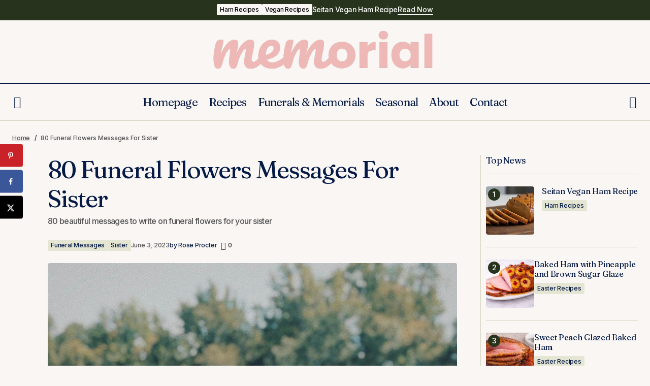

--- FILE ---
content_type: text/html; charset=UTF-8
request_url: https://www.trustedmemorialplanners.com/post/funeral-flowers-messages-for-sister
body_size: 31718
content:
<!doctype html>
<html lang="en-US">
<head>
	<meta charset="UTF-8" />
	<meta name="viewport" content="width=device-width, initial-scale=1" />
	<meta name='robots' content='index, follow, max-image-preview:large, max-snippet:-1, max-video-preview:-1' />

	<!-- This site is optimized with the Yoast SEO plugin v26.8 - https://yoast.com/product/yoast-seo-wordpress/ -->
	<title>80 Funeral Flowers Messages For Sister</title>
	<meta name="description" content="Losing a sister is one of the most heart-wrenching experiences anyone can endure. We have put together 80 heartfelt messages." />
	<link rel="canonical" href="https://trusted-memorial-planners-6f3884.ingress-erytho.ewp.live/post/funeral-flowers-messages-for-sister" />
	<script type="application/ld+json" class="yoast-schema-graph">{"@context":"https://schema.org","@graph":[{"@type":"Article","@id":"https://trusted-memorial-planners-6f3884.ingress-erytho.ewp.live/post/funeral-flowers-messages-for-sister#article","isPartOf":{"@id":"https://trusted-memorial-planners-6f3884.ingress-erytho.ewp.live/post/funeral-flowers-messages-for-sister"},"author":{"name":"Rose Procter","@id":"https://trusted-memorial-planners-6f3884.ingress-erytho.ewp.live/#/schema/person/aa42e240c0da082778a768461a075a53"},"headline":"80 Funeral Flowers Messages For Sister","datePublished":"2023-06-03T08:15:20+00:00","dateModified":"2024-10-30T22:34:06+00:00","mainEntityOfPage":{"@id":"https://trusted-memorial-planners-6f3884.ingress-erytho.ewp.live/post/funeral-flowers-messages-for-sister"},"wordCount":1652,"commentCount":0,"publisher":{"@id":"https://trusted-memorial-planners-6f3884.ingress-erytho.ewp.live/#organization"},"image":{"@id":"https://trusted-memorial-planners-6f3884.ingress-erytho.ewp.live/post/funeral-flowers-messages-for-sister#primaryimage"},"thumbnailUrl":"https://trustedmemorialplanners.com/wp-content/uploads/2023/06/pexels-quincy-anderson-1677890-3204296-scaled.jpg","keywords":["funeral flower messages","funeral messages","sister"],"articleSection":["Funeral Messages","Sister"],"inLanguage":"en-US","potentialAction":[{"@type":"CommentAction","name":"Comment","target":["https://trusted-memorial-planners-6f3884.ingress-erytho.ewp.live/post/funeral-flowers-messages-for-sister#respond"]}]},{"@type":"WebPage","@id":"https://trusted-memorial-planners-6f3884.ingress-erytho.ewp.live/post/funeral-flowers-messages-for-sister","url":"https://trusted-memorial-planners-6f3884.ingress-erytho.ewp.live/post/funeral-flowers-messages-for-sister","name":"80 Funeral Flowers Messages For Sister","isPartOf":{"@id":"https://trusted-memorial-planners-6f3884.ingress-erytho.ewp.live/#website"},"primaryImageOfPage":{"@id":"https://trusted-memorial-planners-6f3884.ingress-erytho.ewp.live/post/funeral-flowers-messages-for-sister#primaryimage"},"image":{"@id":"https://trusted-memorial-planners-6f3884.ingress-erytho.ewp.live/post/funeral-flowers-messages-for-sister#primaryimage"},"thumbnailUrl":"https://trustedmemorialplanners.com/wp-content/uploads/2023/06/pexels-quincy-anderson-1677890-3204296-scaled.jpg","datePublished":"2023-06-03T08:15:20+00:00","dateModified":"2024-10-30T22:34:06+00:00","description":"Losing a sister is one of the most heart-wrenching experiences anyone can endure. We have put together 80 heartfelt messages.","breadcrumb":{"@id":"https://trusted-memorial-planners-6f3884.ingress-erytho.ewp.live/post/funeral-flowers-messages-for-sister#breadcrumb"},"inLanguage":"en-US","potentialAction":[{"@type":"ReadAction","target":["https://trusted-memorial-planners-6f3884.ingress-erytho.ewp.live/post/funeral-flowers-messages-for-sister"]}]},{"@type":"ImageObject","inLanguage":"en-US","@id":"https://trusted-memorial-planners-6f3884.ingress-erytho.ewp.live/post/funeral-flowers-messages-for-sister#primaryimage","url":"https://trustedmemorialplanners.com/wp-content/uploads/2023/06/pexels-quincy-anderson-1677890-3204296-scaled.jpg","contentUrl":"https://trustedmemorialplanners.com/wp-content/uploads/2023/06/pexels-quincy-anderson-1677890-3204296-scaled.jpg","width":1919,"height":2560,"caption":"sisters"},{"@type":"BreadcrumbList","@id":"https://trusted-memorial-planners-6f3884.ingress-erytho.ewp.live/post/funeral-flowers-messages-for-sister#breadcrumb","itemListElement":[{"@type":"ListItem","position":1,"name":"Home","item":"https://trustedmemorialplanners.com/"},{"@type":"ListItem","position":2,"name":"80 Funeral Flowers Messages For Sister"}]},{"@type":"WebSite","@id":"https://trusted-memorial-planners-6f3884.ingress-erytho.ewp.live/#website","url":"https://trusted-memorial-planners-6f3884.ingress-erytho.ewp.live/","name":"Trusted Memorial Planners","description":"","publisher":{"@id":"https://trusted-memorial-planners-6f3884.ingress-erytho.ewp.live/#organization"},"potentialAction":[{"@type":"SearchAction","target":{"@type":"EntryPoint","urlTemplate":"https://trusted-memorial-planners-6f3884.ingress-erytho.ewp.live/?s={search_term_string}"},"query-input":{"@type":"PropertyValueSpecification","valueRequired":true,"valueName":"search_term_string"}}],"inLanguage":"en-US"},{"@type":"Organization","@id":"https://trusted-memorial-planners-6f3884.ingress-erytho.ewp.live/#organization","name":"Trusted Memorial Planners","alternateName":"Trusted Memorial Planners","url":"https://trusted-memorial-planners-6f3884.ingress-erytho.ewp.live/","logo":{"@type":"ImageObject","inLanguage":"en-US","@id":"https://trusted-memorial-planners-6f3884.ingress-erytho.ewp.live/#/schema/logo/image/","url":"https://trustedmemorialplanners.com/wp-content/uploads/2024/10/Beige-Brown-White-Modern-Minimalist-Elegant-Logo.png","contentUrl":"https://trustedmemorialplanners.com/wp-content/uploads/2024/10/Beige-Brown-White-Modern-Minimalist-Elegant-Logo.png","width":500,"height":500,"caption":"Trusted Memorial Planners"},"image":{"@id":"https://trusted-memorial-planners-6f3884.ingress-erytho.ewp.live/#/schema/logo/image/"}},{"@type":"Person","@id":"https://trusted-memorial-planners-6f3884.ingress-erytho.ewp.live/#/schema/person/aa42e240c0da082778a768461a075a53","name":"Rose Procter","image":{"@type":"ImageObject","inLanguage":"en-US","@id":"https://trusted-memorial-planners-6f3884.ingress-erytho.ewp.live/#/schema/person/image/","url":"https://secure.gravatar.com/avatar/450d4561f3c191f78d1fac97dcedd76c9d281122c54a76bdf56969d43fcf2a1c?s=96&#038;d=mm&#038;r=g","contentUrl":"https://secure.gravatar.com/avatar/450d4561f3c191f78d1fac97dcedd76c9d281122c54a76bdf56969d43fcf2a1c?s=96&#038;d=mm&#038;r=g","caption":"Rose Procter"},"sameAs":["https://trustedmemorialplanners.com"],"url":"https://trustedmemorialplanners.com/post/author/roseprocter92"}]}</script>
	<!-- / Yoast SEO plugin. -->


<!-- Hubbub v.1.36.3 https://morehubbub.com/ -->
<meta property="og:locale" content="en_US" />
<meta property="og:type" content="article" />
<meta property="og:title" content="80 Funeral Flowers Messages For Sister" />
<meta property="og:description" content="Losing a sister is one of the most heart-wrenching experiences anyone can endure. We have put together 80 heartfelt messages." />
<meta property="og:url" content="https://trustedmemorialplanners.com/post/funeral-flowers-messages-for-sister" />
<meta property="og:site_name" content="Trusted Memorial Planners" />
<meta property="og:updated_time" content="2024-10-30T22:34:06+00:00" />
<meta property="article:published_time" content="2023-06-03T08:15:20+00:00" />
<meta property="article:modified_time" content="2024-10-30T22:34:06+00:00" />
<meta name="twitter:card" content="summary_large_image" />
<meta name="twitter:title" content="80 Funeral Flowers Messages For Sister" />
<meta name="twitter:description" content="Losing a sister is one of the most heart-wrenching experiences anyone can endure. We have put together 80 heartfelt messages." />
<meta class="flipboard-article" content="Losing a sister is one of the most heart-wrenching experiences anyone can endure. We have put together 80 heartfelt messages." />
<meta property="og:image" content="https://trustedmemorialplanners.com/wp-content/uploads/2023/06/pexels-quincy-anderson-1677890-3204296-scaled.jpg" />
<meta name="twitter:image" content="https://trustedmemorialplanners.com/wp-content/uploads/2023/06/pexels-quincy-anderson-1677890-3204296-scaled.jpg" />
<meta property="og:image:width" content="1919" />
<meta property="og:image:height" content="2560" />
<!-- Hubbub v.1.36.3 https://morehubbub.com/ -->
<link rel='dns-prefetch' href='//scripts.scriptwrapper.com' />
<link rel='dns-prefetch' href='//www.googletagmanager.com' />
<link rel='dns-prefetch' href='//fonts.googleapis.com' />
<link href='https://fonts.gstatic.com' crossorigin rel='preconnect' />
<link rel="alternate" type="application/rss+xml" title="Trusted Memorial Planners &raquo; Feed" href="https://trustedmemorialplanners.com/feed" />
<link rel="alternate" type="application/rss+xml" title="Trusted Memorial Planners &raquo; Comments Feed" href="https://trustedmemorialplanners.com/comments/feed" />
<link rel="alternate" type="application/rss+xml" title="Trusted Memorial Planners &raquo; 80 Funeral Flowers Messages For Sister Comments Feed" href="https://trustedmemorialplanners.com/post/funeral-flowers-messages-for-sister/feed" />
<link rel="alternate" title="oEmbed (JSON)" type="application/json+oembed" href="https://trustedmemorialplanners.com/wp-json/oembed/1.0/embed?url=https%3A%2F%2Ftrustedmemorialplanners.com%2Fpost%2Ffuneral-flowers-messages-for-sister" />
<link rel="alternate" title="oEmbed (XML)" type="text/xml+oembed" href="https://trustedmemorialplanners.com/wp-json/oembed/1.0/embed?url=https%3A%2F%2Ftrustedmemorialplanners.com%2Fpost%2Ffuneral-flowers-messages-for-sister&#038;format=xml" />
<style id='wp-img-auto-sizes-contain-inline-css'>
img:is([sizes=auto i],[sizes^="auto," i]){contain-intrinsic-size:3000px 1500px}
/*# sourceURL=wp-img-auto-sizes-contain-inline-css */
</style>
<style id='wp-emoji-styles-inline-css'>

	img.wp-smiley, img.emoji {
		display: inline !important;
		border: none !important;
		box-shadow: none !important;
		height: 1em !important;
		width: 1em !important;
		margin: 0 0.07em !important;
		vertical-align: -0.1em !important;
		background: none !important;
		padding: 0 !important;
	}
/*# sourceURL=wp-emoji-styles-inline-css */
</style>
<link rel='stylesheet' id='wp-block-library-css' href='https://trustedmemorialplanners.com/wp-includes/css/dist/block-library/style.min.css?ver=6.9' media='all' />
<style id='classic-theme-styles-inline-css'>
/*! This file is auto-generated */
.wp-block-button__link{color:#fff;background-color:#32373c;border-radius:9999px;box-shadow:none;text-decoration:none;padding:calc(.667em + 2px) calc(1.333em + 2px);font-size:1.125em}.wp-block-file__button{background:#32373c;color:#fff;text-decoration:none}
/*# sourceURL=/wp-includes/css/classic-themes.min.css */
</style>
<style id='global-styles-inline-css'>
:root{--wp--preset--aspect-ratio--square: 1;--wp--preset--aspect-ratio--4-3: 4/3;--wp--preset--aspect-ratio--3-4: 3/4;--wp--preset--aspect-ratio--3-2: 3/2;--wp--preset--aspect-ratio--2-3: 2/3;--wp--preset--aspect-ratio--16-9: 16/9;--wp--preset--aspect-ratio--9-16: 9/16;--wp--preset--color--black: #000000;--wp--preset--color--cyan-bluish-gray: #abb8c3;--wp--preset--color--white: #FFFFFF;--wp--preset--color--pale-pink: #f78da7;--wp--preset--color--vivid-red: #cf2e2e;--wp--preset--color--luminous-vivid-orange: #ff6900;--wp--preset--color--luminous-vivid-amber: #fcb900;--wp--preset--color--light-green-cyan: #7bdcb5;--wp--preset--color--vivid-green-cyan: #00d084;--wp--preset--color--pale-cyan-blue: #8ed1fc;--wp--preset--color--vivid-cyan-blue: #0693e3;--wp--preset--color--vivid-purple: #9b51e0;--wp--preset--color--blue: #59BACC;--wp--preset--color--green: #58AD69;--wp--preset--color--orange: #FFBC49;--wp--preset--color--red: #e32c26;--wp--preset--color--gray-50: #f8f9fa;--wp--preset--color--gray-100: #f8f9fb;--wp--preset--color--gray-200: #E0E0E0;--wp--preset--color--primary: #051b46;--wp--preset--color--secondary: #525252;--wp--preset--color--layout: #e5e5d4;--wp--preset--color--border: #d3d3bf;--wp--preset--gradient--vivid-cyan-blue-to-vivid-purple: linear-gradient(135deg,rgb(6,147,227) 0%,rgb(155,81,224) 100%);--wp--preset--gradient--light-green-cyan-to-vivid-green-cyan: linear-gradient(135deg,rgb(122,220,180) 0%,rgb(0,208,130) 100%);--wp--preset--gradient--luminous-vivid-amber-to-luminous-vivid-orange: linear-gradient(135deg,rgb(252,185,0) 0%,rgb(255,105,0) 100%);--wp--preset--gradient--luminous-vivid-orange-to-vivid-red: linear-gradient(135deg,rgb(255,105,0) 0%,rgb(207,46,46) 100%);--wp--preset--gradient--very-light-gray-to-cyan-bluish-gray: linear-gradient(135deg,rgb(238,238,238) 0%,rgb(169,184,195) 100%);--wp--preset--gradient--cool-to-warm-spectrum: linear-gradient(135deg,rgb(74,234,220) 0%,rgb(151,120,209) 20%,rgb(207,42,186) 40%,rgb(238,44,130) 60%,rgb(251,105,98) 80%,rgb(254,248,76) 100%);--wp--preset--gradient--blush-light-purple: linear-gradient(135deg,rgb(255,206,236) 0%,rgb(152,150,240) 100%);--wp--preset--gradient--blush-bordeaux: linear-gradient(135deg,rgb(254,205,165) 0%,rgb(254,45,45) 50%,rgb(107,0,62) 100%);--wp--preset--gradient--luminous-dusk: linear-gradient(135deg,rgb(255,203,112) 0%,rgb(199,81,192) 50%,rgb(65,88,208) 100%);--wp--preset--gradient--pale-ocean: linear-gradient(135deg,rgb(255,245,203) 0%,rgb(182,227,212) 50%,rgb(51,167,181) 100%);--wp--preset--gradient--electric-grass: linear-gradient(135deg,rgb(202,248,128) 0%,rgb(113,206,126) 100%);--wp--preset--gradient--midnight: linear-gradient(135deg,rgb(2,3,129) 0%,rgb(40,116,252) 100%);--wp--preset--font-size--small: 13px;--wp--preset--font-size--medium: 20px;--wp--preset--font-size--large: 36px;--wp--preset--font-size--x-large: 42px;--wp--preset--spacing--20: 0.44rem;--wp--preset--spacing--30: 0.67rem;--wp--preset--spacing--40: 1rem;--wp--preset--spacing--50: 1.5rem;--wp--preset--spacing--60: 2.25rem;--wp--preset--spacing--70: 3.38rem;--wp--preset--spacing--80: 5.06rem;--wp--preset--shadow--natural: 6px 6px 9px rgba(0, 0, 0, 0.2);--wp--preset--shadow--deep: 12px 12px 50px rgba(0, 0, 0, 0.4);--wp--preset--shadow--sharp: 6px 6px 0px rgba(0, 0, 0, 0.2);--wp--preset--shadow--outlined: 6px 6px 0px -3px rgb(255, 255, 255), 6px 6px rgb(0, 0, 0);--wp--preset--shadow--crisp: 6px 6px 0px rgb(0, 0, 0);}:root :where(.is-layout-flow) > :first-child{margin-block-start: 0;}:root :where(.is-layout-flow) > :last-child{margin-block-end: 0;}:root :where(.is-layout-flow) > *{margin-block-start: 24px;margin-block-end: 0;}:root :where(.is-layout-constrained) > :first-child{margin-block-start: 0;}:root :where(.is-layout-constrained) > :last-child{margin-block-end: 0;}:root :where(.is-layout-constrained) > *{margin-block-start: 24px;margin-block-end: 0;}:root :where(.is-layout-flex){gap: 24px;}:root :where(.is-layout-grid){gap: 24px;}body .is-layout-flex{display: flex;}.is-layout-flex{flex-wrap: wrap;align-items: center;}.is-layout-flex > :is(*, div){margin: 0;}body .is-layout-grid{display: grid;}.is-layout-grid > :is(*, div){margin: 0;}.has-black-color{color: var(--wp--preset--color--black) !important;}.has-cyan-bluish-gray-color{color: var(--wp--preset--color--cyan-bluish-gray) !important;}.has-white-color{color: var(--wp--preset--color--white) !important;}.has-pale-pink-color{color: var(--wp--preset--color--pale-pink) !important;}.has-vivid-red-color{color: var(--wp--preset--color--vivid-red) !important;}.has-luminous-vivid-orange-color{color: var(--wp--preset--color--luminous-vivid-orange) !important;}.has-luminous-vivid-amber-color{color: var(--wp--preset--color--luminous-vivid-amber) !important;}.has-light-green-cyan-color{color: var(--wp--preset--color--light-green-cyan) !important;}.has-vivid-green-cyan-color{color: var(--wp--preset--color--vivid-green-cyan) !important;}.has-pale-cyan-blue-color{color: var(--wp--preset--color--pale-cyan-blue) !important;}.has-vivid-cyan-blue-color{color: var(--wp--preset--color--vivid-cyan-blue) !important;}.has-vivid-purple-color{color: var(--wp--preset--color--vivid-purple) !important;}.has-blue-color{color: var(--wp--preset--color--blue) !important;}.has-green-color{color: var(--wp--preset--color--green) !important;}.has-orange-color{color: var(--wp--preset--color--orange) !important;}.has-red-color{color: var(--wp--preset--color--red) !important;}.has-gray-50-color{color: var(--wp--preset--color--gray-50) !important;}.has-gray-100-color{color: var(--wp--preset--color--gray-100) !important;}.has-gray-200-color{color: var(--wp--preset--color--gray-200) !important;}.has-primary-color{color: var(--wp--preset--color--primary) !important;}.has-secondary-color{color: var(--wp--preset--color--secondary) !important;}.has-layout-color{color: var(--wp--preset--color--layout) !important;}.has-border-color{color: var(--wp--preset--color--border) !important;}.has-black-background-color{background-color: var(--wp--preset--color--black) !important;}.has-cyan-bluish-gray-background-color{background-color: var(--wp--preset--color--cyan-bluish-gray) !important;}.has-white-background-color{background-color: var(--wp--preset--color--white) !important;}.has-pale-pink-background-color{background-color: var(--wp--preset--color--pale-pink) !important;}.has-vivid-red-background-color{background-color: var(--wp--preset--color--vivid-red) !important;}.has-luminous-vivid-orange-background-color{background-color: var(--wp--preset--color--luminous-vivid-orange) !important;}.has-luminous-vivid-amber-background-color{background-color: var(--wp--preset--color--luminous-vivid-amber) !important;}.has-light-green-cyan-background-color{background-color: var(--wp--preset--color--light-green-cyan) !important;}.has-vivid-green-cyan-background-color{background-color: var(--wp--preset--color--vivid-green-cyan) !important;}.has-pale-cyan-blue-background-color{background-color: var(--wp--preset--color--pale-cyan-blue) !important;}.has-vivid-cyan-blue-background-color{background-color: var(--wp--preset--color--vivid-cyan-blue) !important;}.has-vivid-purple-background-color{background-color: var(--wp--preset--color--vivid-purple) !important;}.has-blue-background-color{background-color: var(--wp--preset--color--blue) !important;}.has-green-background-color{background-color: var(--wp--preset--color--green) !important;}.has-orange-background-color{background-color: var(--wp--preset--color--orange) !important;}.has-red-background-color{background-color: var(--wp--preset--color--red) !important;}.has-gray-50-background-color{background-color: var(--wp--preset--color--gray-50) !important;}.has-gray-100-background-color{background-color: var(--wp--preset--color--gray-100) !important;}.has-gray-200-background-color{background-color: var(--wp--preset--color--gray-200) !important;}.has-primary-background-color{background-color: var(--wp--preset--color--primary) !important;}.has-secondary-background-color{background-color: var(--wp--preset--color--secondary) !important;}.has-layout-background-color{background-color: var(--wp--preset--color--layout) !important;}.has-border-background-color{background-color: var(--wp--preset--color--border) !important;}.has-black-border-color{border-color: var(--wp--preset--color--black) !important;}.has-cyan-bluish-gray-border-color{border-color: var(--wp--preset--color--cyan-bluish-gray) !important;}.has-white-border-color{border-color: var(--wp--preset--color--white) !important;}.has-pale-pink-border-color{border-color: var(--wp--preset--color--pale-pink) !important;}.has-vivid-red-border-color{border-color: var(--wp--preset--color--vivid-red) !important;}.has-luminous-vivid-orange-border-color{border-color: var(--wp--preset--color--luminous-vivid-orange) !important;}.has-luminous-vivid-amber-border-color{border-color: var(--wp--preset--color--luminous-vivid-amber) !important;}.has-light-green-cyan-border-color{border-color: var(--wp--preset--color--light-green-cyan) !important;}.has-vivid-green-cyan-border-color{border-color: var(--wp--preset--color--vivid-green-cyan) !important;}.has-pale-cyan-blue-border-color{border-color: var(--wp--preset--color--pale-cyan-blue) !important;}.has-vivid-cyan-blue-border-color{border-color: var(--wp--preset--color--vivid-cyan-blue) !important;}.has-vivid-purple-border-color{border-color: var(--wp--preset--color--vivid-purple) !important;}.has-blue-border-color{border-color: var(--wp--preset--color--blue) !important;}.has-green-border-color{border-color: var(--wp--preset--color--green) !important;}.has-orange-border-color{border-color: var(--wp--preset--color--orange) !important;}.has-red-border-color{border-color: var(--wp--preset--color--red) !important;}.has-gray-50-border-color{border-color: var(--wp--preset--color--gray-50) !important;}.has-gray-100-border-color{border-color: var(--wp--preset--color--gray-100) !important;}.has-gray-200-border-color{border-color: var(--wp--preset--color--gray-200) !important;}.has-primary-border-color{border-color: var(--wp--preset--color--primary) !important;}.has-secondary-border-color{border-color: var(--wp--preset--color--secondary) !important;}.has-layout-border-color{border-color: var(--wp--preset--color--layout) !important;}.has-border-border-color{border-color: var(--wp--preset--color--border) !important;}.has-vivid-cyan-blue-to-vivid-purple-gradient-background{background: var(--wp--preset--gradient--vivid-cyan-blue-to-vivid-purple) !important;}.has-light-green-cyan-to-vivid-green-cyan-gradient-background{background: var(--wp--preset--gradient--light-green-cyan-to-vivid-green-cyan) !important;}.has-luminous-vivid-amber-to-luminous-vivid-orange-gradient-background{background: var(--wp--preset--gradient--luminous-vivid-amber-to-luminous-vivid-orange) !important;}.has-luminous-vivid-orange-to-vivid-red-gradient-background{background: var(--wp--preset--gradient--luminous-vivid-orange-to-vivid-red) !important;}.has-very-light-gray-to-cyan-bluish-gray-gradient-background{background: var(--wp--preset--gradient--very-light-gray-to-cyan-bluish-gray) !important;}.has-cool-to-warm-spectrum-gradient-background{background: var(--wp--preset--gradient--cool-to-warm-spectrum) !important;}.has-blush-light-purple-gradient-background{background: var(--wp--preset--gradient--blush-light-purple) !important;}.has-blush-bordeaux-gradient-background{background: var(--wp--preset--gradient--blush-bordeaux) !important;}.has-luminous-dusk-gradient-background{background: var(--wp--preset--gradient--luminous-dusk) !important;}.has-pale-ocean-gradient-background{background: var(--wp--preset--gradient--pale-ocean) !important;}.has-electric-grass-gradient-background{background: var(--wp--preset--gradient--electric-grass) !important;}.has-midnight-gradient-background{background: var(--wp--preset--gradient--midnight) !important;}.has-small-font-size{font-size: var(--wp--preset--font-size--small) !important;}.has-medium-font-size{font-size: var(--wp--preset--font-size--medium) !important;}.has-large-font-size{font-size: var(--wp--preset--font-size--large) !important;}.has-x-large-font-size{font-size: var(--wp--preset--font-size--x-large) !important;}
:root :where(.wp-block-pullquote){font-size: 1.5em;line-height: 1.6;}
/*# sourceURL=global-styles-inline-css */
</style>
<link rel='stylesheet' id='delicious-recipe-global-styles-css' href='https://trustedmemorialplanners.com/wp-content/plugins/delicious-recipes/assets/build/wpdGlobal.css?ver=1767443339' media='all' />
<style id='cs-elementor-editor-inline-css'>
:root {  --cs-desktop-container: 1448px; --cs-laptop-container: 1200px; --cs-tablet-container: 992px; --cs-mobile-container: 576px; }
/*# sourceURL=cs-elementor-editor-inline-css */
</style>
<link rel='stylesheet' id='dpsp-frontend-style-pro-css' href='https://trustedmemorialplanners.com/wp-content/plugins/social-pug/assets/dist/style-frontend-pro.css?ver=1.36.3' media='all' />
<style id='dpsp-frontend-style-pro-inline-css'>

				@media screen and ( max-width : 720px ) {
					.dpsp-content-wrapper.dpsp-hide-on-mobile,
					.dpsp-share-text.dpsp-hide-on-mobile {
						display: none;
					}
					.dpsp-has-spacing .dpsp-networks-btns-wrapper li {
						margin:0 2% 10px 0;
					}
					.dpsp-network-btn.dpsp-has-label:not(.dpsp-has-count) {
						max-height: 40px;
						padding: 0;
						justify-content: center;
					}
					.dpsp-content-wrapper.dpsp-size-small .dpsp-network-btn.dpsp-has-label:not(.dpsp-has-count){
						max-height: 32px;
					}
					.dpsp-content-wrapper.dpsp-size-large .dpsp-network-btn.dpsp-has-label:not(.dpsp-has-count){
						max-height: 46px;
					}
				}
			
			@media screen and ( max-width : 720px ) {
				aside#dpsp-floating-sidebar.dpsp-hide-on-mobile.opened {
					display: none;
				}
			}
			
/*# sourceURL=dpsp-frontend-style-pro-inline-css */
</style>
<link rel='stylesheet' id='csco-styles-css' href='https://trustedmemorialplanners.com/wp-content/themes/maag/style.css?ver=1.0.1' media='all' />
<link rel='stylesheet' id='7a99f7bfbb82b605adbf48fa47d45d41-css' href='https://fonts.googleapis.com/css?family=Inter%3A400%2C400i%2C700%2C700i%2C500&#038;subset=latin%2Clatin-ext%2Ccyrillic%2Ccyrillic-ext%2Cvietnamese&#038;display=swap&#038;ver=1.0.1' media='all' />
<link rel='stylesheet' id='fefbf5e7d95296970251d20f6810d13e-css' href='https://fonts.googleapis.com/css?family=Fraunces%3A400%2C400i%2C700%2C700i%2C500%2C500i%2C800%2C800i&#038;subset=latin%2Clatin-ext%2Ccyrillic%2Ccyrillic-ext%2Cvietnamese&#038;display=swap&#038;ver=1.0.1' media='all' />
<style id='cs-customizer-output-styles-inline-css'>
:root{--cs-light-site-background:#f9f6f4;--cs-dark-site-background:#161616;--cs-light-header-background:#f9f6f4;--cs-dark-header-background:#161616;--cs-light-header-submenu-background:#f9f6f4;--cs-dark-header-submenu-background:#161616;--cs-light-header-topbar-background:#28331d;--cs-dark-header-topbar-background:#232323;--cs-light-footer-background:#f9f6f4;--cs-dark-footer-background:#161616;--cs-light-offcanvas-background:#f9f6f4;--cs-dark-offcanvas-background:#161616;--cs-light-layout-background:#e5e5d4;--cs-dark-layout-background:#232323;--cs-light-primary-color:#051b46;--cs-dark-primary-color:#FFFFFF;--cs-light-secondary-color:#525252;--cs-dark-secondary-color:#CDCDCD;--cs-light-accent-color:#28331d;--cs-dark-accent-color:#ffffff;--cs-light-button-background:#28331d;--cs-dark-button-background:#5f383f;--cs-light-button-color:#ffffff;--cs-dark-button-color:#FFFFFF;--cs-light-button-hover-background:#143f01;--cs-dark-button-hover-background:#5f383f;--cs-light-button-hover-color:#ffffff;--cs-dark-button-hover-color:#FFFFFF;--cs-light-border-color:#d3d3bf;--cs-dark-border-color:#343434;--cs-light-overlay-background:#161616;--cs-dark-overlay-background:#161616;--cs-layout-elements-border-radius:4px;--cs-thumbnail-border-radius:4px;--cs-tag-border-radius:2px;--cs-input-border-radius:4px;--cs-button-border-radius:4px;--cs-heading-1-font-size:3rem;--cs-heading-2-font-size:2rem;--cs-heading-3-font-size:1.5rem;--cs-heading-4-font-size:1.375rem;--cs-heading-5-font-size:1.125rem;--cs-heading-6-font-size:1rem;--cs-header-initial-height:72px;--cs-header-height:72px;--cs-header-topbar-height:143px;--cs-header-border-width:1px;}:root, [data-scheme="light"]{--cs-light-overlay-background-rgb:22,22,22;}:root, [data-scheme="dark"]{--cs-dark-overlay-background-rgb:22,22,22;}.cs-header-bottombar{--cs-header-bottombar-alignment:flex-start;}.cs-posts-area__home.cs-posts-area__grid{--cs-posts-area-grid-columns:3;--cs-posts-area-grid-column-gap:24px;}.cs-posts-area__home{--cs-posts-area-grid-row-gap:48px;--cs-entry-title-font-size:1.25rem;}.cs-posts-area__archive.cs-posts-area__grid{--cs-posts-area-grid-columns:3;--cs-posts-area-grid-column-gap:24px;}.cs-posts-area__archive{--cs-posts-area-grid-row-gap:48px;--cs-entry-title-font-size:1.25rem;}.cs-posts-area__read-next{--cs-entry-title-font-size:1.25rem;}.cs-search__post-area{--cs-entry-title-font-size:1.25rem;}.cs-burger-menu__post-area{--cs-entry-title-font-size:1.25rem;}.woocommerce-loop-product__title{--cs-entry-title-font-size:1.25rem;}.wc-block-grid__product-title{--cs-entry-title-font-size:1.25rem;}.cs-banner-archive-inside{--cs-banner-width:970px;--cs-banner-label-alignment:left;}.cs-banner-archive-after{--cs-banner-width:970px;--cs-banner-label-alignment:left;}.cs-banner-post-after{--cs-banner-label-alignment:left;}@media (max-width: 1199.98px){.cs-posts-area__home.cs-posts-area__grid{--cs-posts-area-grid-columns:2;--cs-posts-area-grid-column-gap:24px;}.cs-posts-area__home{--cs-posts-area-grid-row-gap:48px;--cs-entry-title-font-size:1.25rem;}.cs-posts-area__archive.cs-posts-area__grid{--cs-posts-area-grid-columns:2;--cs-posts-area-grid-column-gap:24px;}.cs-posts-area__archive{--cs-posts-area-grid-row-gap:48px;--cs-entry-title-font-size:1.25rem;}.cs-posts-area__read-next{--cs-entry-title-font-size:1.25rem;}.cs-search__post-area{--cs-entry-title-font-size:1.25rem;}.cs-burger-menu__post-area{--cs-entry-title-font-size:1.25rem;}.woocommerce-loop-product__title{--cs-entry-title-font-size:1.25rem;}.wc-block-grid__product-title{--cs-entry-title-font-size:1.25rem;}.cs-banner-archive-inside{--cs-banner-width:970px;}.cs-banner-archive-after{--cs-banner-width:970px;}}@media (max-width: 991.98px){.cs-posts-area__home.cs-posts-area__grid{--cs-posts-area-grid-columns:2;--cs-posts-area-grid-column-gap:24px;}.cs-posts-area__home{--cs-posts-area-grid-row-gap:32px;--cs-entry-title-font-size:1.25rem;}.cs-posts-area__archive.cs-posts-area__grid{--cs-posts-area-grid-columns:2;--cs-posts-area-grid-column-gap:24px;}.cs-posts-area__archive{--cs-posts-area-grid-row-gap:32px;--cs-entry-title-font-size:1.25rem;}.cs-posts-area__read-next{--cs-entry-title-font-size:1.25rem;}.cs-search__post-area{--cs-entry-title-font-size:1.25rem;}.cs-burger-menu__post-area{--cs-entry-title-font-size:1.25rem;}.woocommerce-loop-product__title{--cs-entry-title-font-size:1.25rem;}.wc-block-grid__product-title{--cs-entry-title-font-size:1.25rem;}.cs-banner-archive-inside{--cs-banner-width:100%;}.cs-banner-archive-after{--cs-banner-width:100%;}}@media (max-width: 767.98px){.cs-posts-area__home.cs-posts-area__grid{--cs-posts-area-grid-columns:1;--cs-posts-area-grid-column-gap:24px;}.cs-posts-area__home{--cs-posts-area-grid-row-gap:32px;--cs-entry-title-font-size:1.125rem;}.cs-posts-area__archive.cs-posts-area__grid{--cs-posts-area-grid-columns:1;--cs-posts-area-grid-column-gap:24px;}.cs-posts-area__archive{--cs-posts-area-grid-row-gap:32px;--cs-entry-title-font-size:1.125rem;}.cs-posts-area__read-next{--cs-entry-title-font-size:1.125rem;}.cs-search__post-area{--cs-entry-title-font-size:1.125rem;}.cs-burger-menu__post-area{--cs-entry-title-font-size:1.125rem;}.woocommerce-loop-product__title{--cs-entry-title-font-size:1.125rem;}.wc-block-grid__product-title{--cs-entry-title-font-size:1.125rem;}.cs-banner-archive-inside{--cs-banner-width:100%;}.cs-banner-archive-after{--cs-banner-width:100%;}}
/*# sourceURL=cs-customizer-output-styles-inline-css */
</style>
<script async="async" fetchpriority="high" data-noptimize="1" data-cfasync="false" src="https://scripts.scriptwrapper.com/tags/00db4105-003e-48ea-a940-c1a0a944d210.js" id="mv-script-wrapper-js"></script>

<!-- Google tag (gtag.js) snippet added by Site Kit -->
<!-- Google Analytics snippet added by Site Kit -->
<script src="https://www.googletagmanager.com/gtag/js?id=GT-NML59P33" id="google_gtagjs-js" async></script>
<script id="google_gtagjs-js-after">
window.dataLayer = window.dataLayer || [];function gtag(){dataLayer.push(arguments);}
gtag("set","linker",{"domains":["trustedmemorialplanners.com"]});
gtag("js", new Date());
gtag("set", "developer_id.dZTNiMT", true);
gtag("config", "GT-NML59P33", {"googlesitekit_post_type":"post","googlesitekit_post_categories":"Funeral Messages; Sister","googlesitekit_post_date":"20230603"});
 window._googlesitekit = window._googlesitekit || {}; window._googlesitekit.throttledEvents = []; window._googlesitekit.gtagEvent = (name, data) => { var key = JSON.stringify( { name, data } ); if ( !! window._googlesitekit.throttledEvents[ key ] ) { return; } window._googlesitekit.throttledEvents[ key ] = true; setTimeout( () => { delete window._googlesitekit.throttledEvents[ key ]; }, 5 ); gtag( "event", name, { ...data, event_source: "site-kit" } ); }; 
//# sourceURL=google_gtagjs-js-after
</script>
<link rel="https://api.w.org/" href="https://trustedmemorialplanners.com/wp-json/" /><link rel="alternate" title="JSON" type="application/json" href="https://trustedmemorialplanners.com/wp-json/wp/v2/posts/320" /><link rel="EditURI" type="application/rsd+xml" title="RSD" href="https://trustedmemorialplanners.com/xmlrpc.php?rsd" />
<meta name="generator" content="WordPress 6.9" />
<link rel='shortlink' href='https://trustedmemorialplanners.com/?p=320' />
<meta name="generator" content="Site Kit by Google 1.171.0" />        <meta property="og:type" content="article" />
        <meta property="og:title" content="80 Funeral Flowers Messages For Sister" />
        <meta property="og:description" content="80 beautiful messages to write on funeral flowers for your sister" />
        <meta property="og:url" content="https://trustedmemorialplanners.com/post/funeral-flowers-messages-for-sister" />
        <meta property="og:image" content="https://trustedmemorialplanners.com/wp-content/uploads/2023/06/pexels-quincy-anderson-1677890-3204296-scaled.jpg" />
        <meta property="og:site_name" content="Trusted Memorial Planners" />
<style id='cs-theme-typography'>
	:root {
		/* Base Font */
		--cs-font-base-family: Inter;
		--cs-font-base-size: 1rem;
		--cs-font-base-weight: 400;
		--cs-font-base-style: normal;
		--cs-font-base-letter-spacing: normal;
		--cs-font-base-line-height: 1.5;

		/* Primary Font */
		--cs-font-primary-family: Inter;
		--cs-font-primary-size: 1.2rem;
		--cs-font-primary-weight: 500;
		--cs-font-primary-style: normal;
		--cs-font-primary-letter-spacing: -0.04em;
		--cs-font-primary-text-transform: none;
		--cs-font-primary-line-height: 1.6;

		/* Secondary Font */
		--cs-font-secondary-family: Inter;
		--cs-font-secondary-size: 0.75rem;
		--cs-font-secondary-weight: 500;
		--cs-font-secondary-style: normal;
		--cs-font-secondary-letter-spacing: -0.02em;
		--cs-font-secondary-text-transform: none;
		--cs-font-secondary-line-height: 1.6;

		/* Section Headings Font */
		--cs-font-section-headings-family: Fraunces;
		--cs-font-section-headings-size: 1.125rem;
		--cs-font-section-headings-weight: 400;
		--cs-font-section-headings-style: normal;
		--cs-font-section-headings-letter-spacing: -0.04em;
		--cs-font-section-headings-text-transform: none;
		--cs-font-section-headings-line-height: 1.2;

		/* Post Title Font Size */
		--cs-font-post-title-family: Fraunces;
		--cs-font-post-title-weight: 400;
		--cs-font-post-title-size: 3rem;
		--cs-font-post-title-letter-spacing: -0.04em;
		--cs-font-post-title-text-transform: none;
		--cs-font-post-title-line-height: 1.2;

		/* Post Subbtitle */
		--cs-font-post-subtitle-family: Inter;
		--cs-font-post-subtitle-weight: 500;
		--cs-font-post-subtitle-size: 1rem;
		--cs-font-post-subtitle-letter-spacing: -0.04em;
		--cs-font-post-subtitle-line-height: 1.6;

		/* Post Category Font */
		--cs-font-category-family: Inter;
		--cs-font-category-size: 0.75rem;
		--cs-font-category-weight: 500;
		--cs-font-category-style: normal;
		--cs-font-category-letter-spacing: -0.02em;
		--cs-font-category-text-transform: none;
		--cs-font-category-line-height: 1.2;

		/* Post Meta Font */
		--cs-font-post-meta-family: Inter;
		--cs-font-post-meta-size: 0.75rem;
		--cs-font-post-meta-weight: 500;
		--cs-font-post-meta-style: normal;
		--cs-font-post-meta-letter-spacing: -0.02em;
		--cs-font-post-meta-text-transform: none;
		--cs-font-post-meta-line-height: 1.2;

		/* Post Content */
		--cs-font-post-content-family: Inter;
		--cs-font-post-content-weight: 400;
		--cs-font-post-content-size: 1.37rem;
		--cs-font-post-content-letter-spacing: normal;
		--cs-font-post-content-line-height: 1.8;

		/* Input Font */
		--cs-font-input-family: Inter;
		--cs-font-input-size: 0.875rem;
		--cs-font-input-weight: 500;
		--cs-font-input-style: normal;
		--cs-font-input-line-height: 1.4;
		--cs-font-input-letter-spacing: -0.04em;
		--cs-font-input-text-transform: none;

		/* Entry Title Font Size */
		--cs-font-entry-title-family: Fraunces;
		--cs-font-entry-title-weight: 400;
		--cs-font-entry-title-style: normal;
		--cs-font-entry-title-letter-spacing: -0.04em;
		--cs-font-entry-title-line-height: 1.2;
		--cs-font-entry-title-text-transform: none;

		/* Entry Excerpt */
		--cs-font-entry-excerpt-family: Inter;
		--cs-font-entry-excerpt-weight: 500;
		--cs-font-entry-excerpt-size: 1rem;
		--cs-font-entry-excerpt-letter-spacing: -0.04em;
		--cs-font-entry-excerpt-line-height: 1.4;

		/* Logos --------------- */

		/* Main Logo */
		--cs-font-main-logo-family: Inter;
		--cs-font-main-logo-size: 1.375rem;
		--cs-font-main-logo-weight: 700;
		--cs-font-main-logo-style: normal;
		--cs-font-main-logo-letter-spacing: -0.02em;
		--cs-font-main-logo-text-transform: none;

		/* Mobile Logo */
		--cs-font-mobile-logo-family: Inter;
		--cs-font-mobile-logo-size: 1.375rem;
		--cs-font-mobile-logo-weight: 700;
		--cs-font-mobile-logo-style: normal;
		--cs-font-mobile-logo-letter-spacing: -0.02em;
		--cs-font-mobile-logo-text-transform: none;

		/* Footer Logo */
		--cs-font-footer-logo-family: Inter;
		--cs-font-footer-logo-size: 1.375rem;
		--cs-font-footer-logo-weight: 700;
		--cs-font-footer-logo-style: normal;
		--cs-font-footer-logo-letter-spacing: -0.02em;
		--cs-font-footer-logo-text-transform: none;

		/* Headings --------------- */

		/* Headings */
		--cs-font-headings-family: Fraunces;
		--cs-font-headings-weight: 400;
		--cs-font-headings-style: normal;
		--cs-font-headings-line-height: 1.2;
		--cs-font-headings-letter-spacing: -0.04em;
		--cs-font-headings-text-transform: none;

		/* Menu Font --------------- */

		/* Menu */
		/* Used for main top level menu elements. */
		--cs-font-menu-family: Fraunces;
		--cs-font-menu-size: 1.375rem;
		--cs-font-menu-weight: 400;
		--cs-font-menu-style: normal;
		--cs-font-menu-letter-spacing: -0.04em;
		--cs-font-menu-text-transform: none;
		--cs-font-menu-line-height: 1.2;

		/* Submenu Font */
		/* Used for submenu elements. */
		--cs-font-submenu-family: Inter;
		--cs-font-submenu-size: 1rem;
		--cs-font-submenu-weight: 500;
		--cs-font-submenu-style: normal;
		--cs-font-submenu-letter-spacing: -0.04em;
		--cs-font-submenu-text-transform: none;
		--cs-font-submenu-line-height: 1.4;

		/* Footer Menu */
		--cs-font-footer-menu-family: Fraunces;
		--cs-font-footer-menu-size: 1.125rem;
		--cs-font-footer-menu-weight: 400;
		--cs-font-footer-menu-style: normal;
		--cs-font-footer-menu-letter-spacing: -0.04em;
		--cs-font-footer-menu-text-transform: none;
		--cs-font-footer-menu-line-height: 1.2;

		/* Footer Submenu Font */
		--cs-font-footer-submenu-family: Inter;
		--cs-font-footer-submenu-size: 1rem;
		--cs-font-footer-submenu-weight: 500;
		--cs-font-footer-submenu-style: normal;
		--cs-font-footer-submenu-letter-spacing: -0.04em;
		--cs-font-footer-submenu-text-transform: none;
		--cs-font-footer-submenu-line-height: 1.2;

		/* Bottombar Menu Font */
		--cs-font-bottombar-menu-family: Inter;
		--cs-font-bottombar-menu-size: 1rem;
		--cs-font-bottombar-menu-weight: 500;
		--cs-font-bottombar-menu-style: normal;
		--cs-font-bottombar-menu-letter-spacing: -0.04em;
		--cs-font-bottombar-menu-text-transform: none;
		--cs-font-bottombar-menu-line-height: 1.2;
	}
</style>
<meta name="generator" content="Elementor 3.34.3; features: e_font_icon_svg, additional_custom_breakpoints; settings: css_print_method-external, google_font-enabled, font_display-swap">
<meta name="hubbub-info" description="Hubbub 1.36.3">			<style>
				.e-con.e-parent:nth-of-type(n+4):not(.e-lazyloaded):not(.e-no-lazyload),
				.e-con.e-parent:nth-of-type(n+4):not(.e-lazyloaded):not(.e-no-lazyload) * {
					background-image: none !important;
				}
				@media screen and (max-height: 1024px) {
					.e-con.e-parent:nth-of-type(n+3):not(.e-lazyloaded):not(.e-no-lazyload),
					.e-con.e-parent:nth-of-type(n+3):not(.e-lazyloaded):not(.e-no-lazyload) * {
						background-image: none !important;
					}
				}
				@media screen and (max-height: 640px) {
					.e-con.e-parent:nth-of-type(n+2):not(.e-lazyloaded):not(.e-no-lazyload),
					.e-con.e-parent:nth-of-type(n+2):not(.e-lazyloaded):not(.e-no-lazyload) * {
						background-image: none !important;
					}
				}
			</style>
			<link rel="icon" href="https://trustedmemorialplanners.com/wp-content/uploads/2025/09/cropped-OH-CURISOSITY-1-32x32.png" sizes="32x32" />
<link rel="icon" href="https://trustedmemorialplanners.com/wp-content/uploads/2025/09/cropped-OH-CURISOSITY-1-192x192.png" sizes="192x192" />
<link rel="apple-touch-icon" href="https://trustedmemorialplanners.com/wp-content/uploads/2025/09/cropped-OH-CURISOSITY-1-180x180.png" />
<meta name="msapplication-TileImage" content="https://trustedmemorialplanners.com/wp-content/uploads/2025/09/cropped-OH-CURISOSITY-1-270x270.png" />
	<meta name="p:domain_verify" content="e0122723fbfed64de218a4eb2e56e65b"/>
	<meta name='impact-site-verification' value='c8168107-5e38-4e67-bf24-bafcd2904bcf'>
	<link rel="profile" href="https://gmpg.org/xfn/11" />
</head>

<body class="wp-singular post-template-default single single-post postid-320 single-format-standard wp-embed-responsive wp-theme-maag cs-page-layout-right cs-navbar-smart-enabled cs-sticky-sidebar-disabled has-grow-sidebar elementor-default elementor-kit-7 grow-content-body" data-scheme='light'>

<div class="cs-wrapper">

	
	
	<div class="cs-site-overlay"></div>

	<div class="cs-offcanvas" data-scheme="light">

		<div class="cs-offcanvas__header">
			
			<div class="cs-offcanvas__close-toggle" role="button" aria-label="Close mobile menu button">
				<i class="cs-icon cs-icon-x"></i>
			</div>

			
					</div>

		<aside class="cs-offcanvas__sidebar">
			<div class="cs-offcanvas__inner cs-offcanvas__area cs-widget-area cs-container">

				<div class="widget widget_nav_menu"><div class="menu-primary-container"><ul id="menu-primary" class="menu"><li id="menu-item-3136" class="menu-item menu-item-type-post_type menu-item-object-page menu-item-home menu-item-3136 csco-menu-item-style-none"><a href="https://trustedmemorialplanners.com/">Homepage</a></li>
<li id="menu-item-12839" class="menu-item menu-item-type-custom menu-item-object-custom menu-item-has-children menu-item-12839 csco-menu-item-style-none"><a href="#">Recipes</a>
<ul class="sub-menu">
	<li id="menu-item-12840" class="menu-item menu-item-type-taxonomy menu-item-object-category menu-item-12840"><a href="https://trustedmemorialplanners.com/blog/categories/soups">Soups</a></li>
	<li id="menu-item-13123" class="menu-item menu-item-type-taxonomy menu-item-object-category menu-item-13123"><a href="https://trustedmemorialplanners.com/blog/categories/corned-beef-recipes">Corned Beef Recipes</a></li>
	<li id="menu-item-13122" class="menu-item menu-item-type-taxonomy menu-item-object-category menu-item-13122"><a href="https://trustedmemorialplanners.com/blog/categories/beef-recipes">Beef Recipes</a></li>
	<li id="menu-item-13121" class="menu-item menu-item-type-taxonomy menu-item-object-category menu-item-13121"><a href="https://trustedmemorialplanners.com/blog/categories/ham-recipes">Ham Recipes</a></li>
	<li id="menu-item-13120" class="menu-item menu-item-type-taxonomy menu-item-object-category menu-item-13120"><a href="https://trustedmemorialplanners.com/blog/categories/vegan-recipes">Vegan Recipes</a></li>
</ul>
</li>
<li id="menu-item-3750" class="menu-item menu-item-type-custom menu-item-object-custom menu-item-has-children menu-item-3750 csco-menu-item-style-none"><a href="#">Funerals &#038; Memorials</a>
<ul class="sub-menu">
	<li id="menu-item-3751" class="menu-item menu-item-type-taxonomy menu-item-object-category menu-item-3751"><a href="https://trustedmemorialplanners.com/blog/categories/eulogy">Eulogy</a></li>
	<li id="menu-item-3752" class="menu-item menu-item-type-taxonomy menu-item-object-category menu-item-3752"><a href="https://trustedmemorialplanners.com/blog/categories/funeral-clothing">Funeral Clothing</a></li>
	<li id="menu-item-3753" class="menu-item menu-item-type-taxonomy menu-item-object-category menu-item-3753"><a href="https://trustedmemorialplanners.com/blog/categories/funeral-coffins">Funeral Coffins</a></li>
	<li id="menu-item-3754" class="menu-item menu-item-type-taxonomy menu-item-object-category menu-item-3754"><a href="https://trustedmemorialplanners.com/blog/categories/funeral-flowers">Funeral Flowers</a></li>
	<li id="menu-item-3755" class="menu-item menu-item-type-taxonomy menu-item-object-category menu-item-3755"><a href="https://trustedmemorialplanners.com/blog/categories/funeral-food">Funeral Food</a></li>
	<li id="menu-item-3756" class="menu-item menu-item-type-taxonomy menu-item-object-category menu-item-3756"><a href="https://trustedmemorialplanners.com/blog/categories/funeral-invites">Funeral Invites</a></li>
	<li id="menu-item-3757" class="menu-item menu-item-type-taxonomy menu-item-object-category current-post-ancestor current-menu-parent current-post-parent menu-item-3757"><a href="https://trustedmemorialplanners.com/blog/categories/funeral-messages">Funeral Messages</a></li>
	<li id="menu-item-3758" class="menu-item menu-item-type-taxonomy menu-item-object-category menu-item-3758"><a href="https://trustedmemorialplanners.com/blog/categories/funeral-music">Funeral Music</a></li>
	<li id="menu-item-3759" class="menu-item menu-item-type-taxonomy menu-item-object-category menu-item-3759"><a href="https://trustedmemorialplanners.com/blog/categories/funeral-poems">Funeral Poems</a></li>
	<li id="menu-item-3760" class="menu-item menu-item-type-taxonomy menu-item-object-category menu-item-3760"><a href="https://trustedmemorialplanners.com/blog/categories/funeral-prayers">Funeral Prayers</a></li>
	<li id="menu-item-3762" class="menu-item menu-item-type-taxonomy menu-item-object-category menu-item-3762"><a href="https://trustedmemorialplanners.com/blog/categories/funeral-speeches">Funeral Speeches</a></li>
	<li id="menu-item-3763" class="menu-item menu-item-type-taxonomy menu-item-object-category menu-item-3763"><a href="https://trustedmemorialplanners.com/blog/categories/keepsakes">Keepsakes</a></li>
	<li id="menu-item-3764" class="menu-item menu-item-type-taxonomy menu-item-object-category menu-item-3764"><a href="https://trustedmemorialplanners.com/blog/categories/urns">Urns</a></li>
	<li id="menu-item-4125" class="menu-item menu-item-type-taxonomy menu-item-object-category menu-item-4125"><a href="https://trustedmemorialplanners.com/blog/categories/pet-loss">Pet Loss</a></li>
</ul>
</li>
<li id="menu-item-13124" class="menu-item menu-item-type-custom menu-item-object-custom menu-item-has-children menu-item-13124"><a href="#">Seasonal</a>
<ul class="sub-menu">
	<li id="menu-item-13125" class="menu-item menu-item-type-taxonomy menu-item-object-category menu-item-13125"><a href="https://trustedmemorialplanners.com/blog/categories/easter-recipes">Easter Recipes</a></li>
	<li id="menu-item-13126" class="menu-item menu-item-type-taxonomy menu-item-object-category menu-item-13126"><a href="https://trustedmemorialplanners.com/blog/categories/st-patricks-day">St Patrick&#8217;s Day</a></li>
	<li id="menu-item-13127" class="menu-item menu-item-type-taxonomy menu-item-object-category menu-item-13127"><a href="https://trustedmemorialplanners.com/blog/categories/valentines-day">Valentine&#8217;s Day</a></li>
</ul>
</li>
<li id="menu-item-3777" class="menu-item menu-item-type-post_type menu-item-object-page menu-item-3777 csco-menu-item-style-none"><a href="https://trustedmemorialplanners.com/about">About</a></li>
<li id="menu-item-3846" class="menu-item menu-item-type-custom menu-item-object-custom menu-item-3846 csco-menu-item-style-none"><a href="https://trustedmemorialplanners.com/contact-us">Contact</a></li>
</ul></div></div>
				<div class="cs-offcanvas__bottombar">
																	<div class="cs-subscribe">
			<div class="cs-subscribe__content">

									<div class="cs-subscribe__header">
						<h2 class="cs-subscribe__heading">
							Keep Up to Date with the Most Important News						</h2>
					</div>
				
									<form class="cs-subscribe__form" action="http://eepurl.com/i3mR0E" method="post" name="mc-embedded-subscribe-form" class="validate" target="_blank" novalidate="novalidate">
						<div class="cs-form-group cs-subscribe__form-group" data-scheme="light">
							<label for="EMAIL">
								E-mail							</label>
							<input type="email" placeholder="E-mail" name="EMAIL" required>
							<button type="submit" value="Subscribe" aria-label="Subscribe" name="subscribe" class="cs-button-animated">
								<i class="cs-icon cs-icon-send"></i>
								<span>
									<span>Subscribe</span>
									<span>Subscribe</span>
								</span>
							</button>
						</div>
						<div class="cs-subscribe__form-response clear" id="mce-responses">
							<div class="response" id="mce-error-response" style="display:none"></div>
							<div class="response" id="mce-success-response" style="display:none"></div>
						</div>

													<div class="cs-subscribe__form-description">
								By pressing the Subscribe button, you confirm that you have read and are agreeing to our <a href="/">Privacy Policy</a> and <a href="/">Terms of Use</a>							</div>
											</form>
				
			</div>
		</div>
						</div>
			</div>
		</aside>

	</div>
	
	<div id="page" class="cs-site">

		
		<div class="cs-site-inner">

			
			
<div class="cs-header-topbar cs-header-topbar-one">

			<div class="cs-header-topbar__top" data-scheme="light">
			<div class="cs-container">
				<div class="cs-header-topbar__inner">
					
								<div class="cs-header__col cs-col-center">
									<div class="cs-header__post">
						<div class="cs-header__post-category">
							<div class="cs-entry__post-meta" ><div class="cs-meta-category"><ul class="post-categories"><li><a href="https://trustedmemorialplanners.com/blog/categories/ham-recipes">Ham Recipes</a></li><li><a href="https://trustedmemorialplanners.com/blog/categories/vegan-recipes">Vegan Recipes</a></li></ul></div></div>						</div>
						<a class="cs-header__post-title" href="https://trustedmemorialplanners.com/post/seitan-vegan-ham-recipe">
							Seitan Vegan Ham Recipe						</a>
						<a class="cs-header__post-read-now" href="https://trustedmemorialplanners.com/post/seitan-vegan-ham-recipe">
							Read Now						</a>
					</div>
								</div>
			
									</div>
			</div>
		</div>
		<div class="cs-header-topbar__main">
		<div class="cs-container">
			<div class="cs-header-topbar__inner">
								<div class="cs-header__col cs-col-center">
							<div class="cs-logo cs-logo-desktop">
			<a class="cs-header__logo cs-logo-default " href="https://trustedmemorialplanners.com/">
				<img src="https://trustedmemorialplanners.com/wp-content/uploads/2025/09/Oh-Curiosity-Logo-2.png"  alt="Trusted Memorial Planners"  width="208"  height="52" >			</a>

									<a class="cs-header__logo cs-logo-dark " href="https://trustedmemorialplanners.com/">
							<img src="https://trustedmemorialplanners.com/wp-content/uploads/2025/09/Oh-Curiosity-Logo-2.png"  alt="Trusted Memorial Planners"  width="208"  height="52" >						</a>
							</div>
						</div>
							</div>
		</div>
	</div>
</div>

<div class="cs-header-before"></div>

<header class="cs-header cs-header-one cs-header-stretch" data-scheme="light">
	<div class="cs-header__outer">
		<div class="cs-container">
			<div class="cs-header__inner cs-header__inner-desktop">
				<div class="cs-header__col cs-col-left">
									<span class="cs-header__burger-toggle " role="button" aria-label="Burger menu button">
					<i class="cs-icon cs-icon-menu"></i>
					<i class="cs-icon cs-icon-x"></i>
				</span>
				<span class="cs-header__offcanvas-toggle " role="button" aria-label="Mobile menu button">
					<i class="cs-icon cs-icon-menu"></i>
				</span>
										<div class="cs-logo cs-logo-mobile">
			<a class="cs-header__logo cs-header__logo-mobile cs-logo-default" href="https://trustedmemorialplanners.com/">
				<img src="https://trustedmemorialplanners.com/wp-content/uploads/2025/09/Oh-Curiosity-Logo-2.png"  alt="Trusted Memorial Planners"  width="208"  height="52" >			</a>

									<a class="cs-header__logo cs-logo-dark" href="https://trustedmemorialplanners.com/">
							<img src="https://trustedmemorialplanners.com/wp-content/uploads/2025/09/Oh-Curiosity-Logo-2.png"  alt="Trusted Memorial Planners"  width="208"  height="52" >						</a>
							</div>
						</div>

				<div class="cs-header__col cs-col-center">
					<nav class="cs-header__nav"><ul id="menu-primary-1" class="cs-header__nav-inner"><li class="menu-item menu-item-type-post_type menu-item-object-page menu-item-home menu-item-3136 csco-menu-item-style-none"><a href="https://trustedmemorialplanners.com/"><span><span>Homepage</span></span></a></li>
<li class="menu-item menu-item-type-custom menu-item-object-custom menu-item-has-children menu-item-12839 csco-menu-item-style-none cs-mega-menu cs-mega-menu-terms"><a href="#" class="menu-item-without-link"><span><span>Recipes</span></span></a>						<div class="sub-menu" data-scheme="light">
							<div class="cs-container">
								<div class="cs-mm__content">
									<ul class="cs-mm__categories">
																						<li class="menu-item menu-item-type-taxonomy menu-item-object-category menu-item-12840 cs-mega-menu-child-term cs-mega-menu-child">
													<a href="https://trustedmemorialplanners.com/blog/categories/soups" data-term="529" data-numberposts="7">Soups</a>												</li>
																							<li class="menu-item menu-item-type-taxonomy menu-item-object-category menu-item-13123 cs-mega-menu-child-term cs-mega-menu-child">
													<a href="https://trustedmemorialplanners.com/blog/categories/corned-beef-recipes" data-term="538" data-numberposts="7">Corned Beef Recipes</a>												</li>
																							<li class="menu-item menu-item-type-taxonomy menu-item-object-category menu-item-13122 cs-mega-menu-child-term cs-mega-menu-child">
													<a href="https://trustedmemorialplanners.com/blog/categories/beef-recipes" data-term="540" data-numberposts="7">Beef Recipes</a>												</li>
																							<li class="menu-item menu-item-type-taxonomy menu-item-object-category menu-item-13121 cs-mega-menu-child-term cs-mega-menu-child">
													<a href="https://trustedmemorialplanners.com/blog/categories/ham-recipes" data-term="550" data-numberposts="7">Ham Recipes</a>												</li>
																							<li class="menu-item menu-item-type-taxonomy menu-item-object-category menu-item-13120 cs-mega-menu-child-term cs-mega-menu-child">
													<a href="https://trustedmemorialplanners.com/blog/categories/vegan-recipes" data-term="543" data-numberposts="7">Vegan Recipes</a>												</li>
																				</ul>

									<div class="cs-mm__posts-container cs-has-spinner">
																							<div class="cs-mm__posts" data-term="529"><span class="cs-spinner"></span></div>
																									<div class="cs-mm__posts" data-term="538"><span class="cs-spinner"></span></div>
																									<div class="cs-mm__posts" data-term="540"><span class="cs-spinner"></span></div>
																									<div class="cs-mm__posts" data-term="550"><span class="cs-spinner"></span></div>
																									<div class="cs-mm__posts" data-term="543"><span class="cs-spinner"></span></div>
																					</div>
								</div>
							</div>
						</div>
						</li>
<li class="menu-item menu-item-type-custom menu-item-object-custom menu-item-has-children menu-item-3750 csco-menu-item-style-none cs-mega-menu cs-mega-menu-terms"><a href="#" class="menu-item-without-link"><span><span>Funerals &#038; Memorials</span></span></a>						<div class="sub-menu" data-scheme="light">
							<div class="cs-container">
								<div class="cs-mm__content">
									<ul class="cs-mm__categories">
																						<li class="menu-item menu-item-type-taxonomy menu-item-object-category menu-item-3751 cs-mega-menu-child-term cs-mega-menu-child">
													<a href="https://trustedmemorialplanners.com/blog/categories/eulogy" data-term="114" data-numberposts="7">Eulogy</a>												</li>
																							<li class="menu-item menu-item-type-taxonomy menu-item-object-category menu-item-3752 cs-mega-menu-child-term cs-mega-menu-child">
													<a href="https://trustedmemorialplanners.com/blog/categories/funeral-clothing" data-term="109" data-numberposts="7">Funeral Clothing</a>												</li>
																							<li class="menu-item menu-item-type-taxonomy menu-item-object-category menu-item-3753 cs-mega-menu-child-term cs-mega-menu-child">
													<a href="https://trustedmemorialplanners.com/blog/categories/funeral-coffins" data-term="107" data-numberposts="7">Funeral Coffins</a>												</li>
																							<li class="menu-item menu-item-type-taxonomy menu-item-object-category menu-item-3754 cs-mega-menu-child-term cs-mega-menu-child">
													<a href="https://trustedmemorialplanners.com/blog/categories/funeral-flowers" data-term="105" data-numberposts="7">Funeral Flowers</a>												</li>
																							<li class="menu-item menu-item-type-taxonomy menu-item-object-category menu-item-3755 cs-mega-menu-child-term cs-mega-menu-child">
													<a href="https://trustedmemorialplanners.com/blog/categories/funeral-food" data-term="118" data-numberposts="7">Funeral Food</a>												</li>
																							<li class="menu-item menu-item-type-taxonomy menu-item-object-category menu-item-3756 cs-mega-menu-child-term cs-mega-menu-child">
													<a href="https://trustedmemorialplanners.com/blog/categories/funeral-invites" data-term="175" data-numberposts="7">Funeral Invites</a>												</li>
																							<li class="menu-item menu-item-type-taxonomy menu-item-object-category current-post-ancestor current-menu-parent current-post-parent menu-item-3757 cs-mega-menu-child-term cs-mega-menu-child">
													<a href="https://trustedmemorialplanners.com/blog/categories/funeral-messages" data-term="164" data-numberposts="7">Funeral Messages</a>												</li>
																							<li class="menu-item menu-item-type-taxonomy menu-item-object-category menu-item-3758 cs-mega-menu-child-term cs-mega-menu-child">
													<a href="https://trustedmemorialplanners.com/blog/categories/funeral-music" data-term="108" data-numberposts="7">Funeral Music</a>												</li>
																							<li class="menu-item menu-item-type-taxonomy menu-item-object-category menu-item-3759 cs-mega-menu-child-term cs-mega-menu-child">
													<a href="https://trustedmemorialplanners.com/blog/categories/funeral-poems" data-term="110" data-numberposts="7">Funeral Poems</a>												</li>
																							<li class="menu-item menu-item-type-taxonomy menu-item-object-category menu-item-3760 cs-mega-menu-child-term cs-mega-menu-child">
													<a href="https://trustedmemorialplanners.com/blog/categories/funeral-prayers" data-term="106" data-numberposts="7">Funeral Prayers</a>												</li>
																							<li class="menu-item menu-item-type-taxonomy menu-item-object-category menu-item-3762 cs-mega-menu-child-term cs-mega-menu-child">
													<a href="https://trustedmemorialplanners.com/blog/categories/funeral-speeches" data-term="111" data-numberposts="7">Funeral Speeches</a>												</li>
																							<li class="menu-item menu-item-type-taxonomy menu-item-object-category menu-item-3763 cs-mega-menu-child-term cs-mega-menu-child">
													<a href="https://trustedmemorialplanners.com/blog/categories/keepsakes" data-term="115" data-numberposts="7">Keepsakes</a>												</li>
																							<li class="menu-item menu-item-type-taxonomy menu-item-object-category menu-item-3764 cs-mega-menu-child-term cs-mega-menu-child">
													<a href="https://trustedmemorialplanners.com/blog/categories/urns" data-term="112" data-numberposts="7">Urns</a>												</li>
																							<li class="menu-item menu-item-type-taxonomy menu-item-object-category menu-item-4125 cs-mega-menu-child-term cs-mega-menu-child">
													<a href="https://trustedmemorialplanners.com/blog/categories/pet-loss" data-term="199" data-numberposts="7">Pet Loss</a>												</li>
																				</ul>

									<div class="cs-mm__posts-container cs-has-spinner">
																							<div class="cs-mm__posts" data-term="114"><span class="cs-spinner"></span></div>
																									<div class="cs-mm__posts" data-term="109"><span class="cs-spinner"></span></div>
																									<div class="cs-mm__posts" data-term="107"><span class="cs-spinner"></span></div>
																									<div class="cs-mm__posts" data-term="105"><span class="cs-spinner"></span></div>
																									<div class="cs-mm__posts" data-term="118"><span class="cs-spinner"></span></div>
																									<div class="cs-mm__posts" data-term="175"><span class="cs-spinner"></span></div>
																									<div class="cs-mm__posts" data-term="164"><span class="cs-spinner"></span></div>
																									<div class="cs-mm__posts" data-term="108"><span class="cs-spinner"></span></div>
																									<div class="cs-mm__posts" data-term="110"><span class="cs-spinner"></span></div>
																									<div class="cs-mm__posts" data-term="106"><span class="cs-spinner"></span></div>
																									<div class="cs-mm__posts" data-term="111"><span class="cs-spinner"></span></div>
																									<div class="cs-mm__posts" data-term="115"><span class="cs-spinner"></span></div>
																									<div class="cs-mm__posts" data-term="112"><span class="cs-spinner"></span></div>
																									<div class="cs-mm__posts" data-term="199"><span class="cs-spinner"></span></div>
																					</div>
								</div>
							</div>
						</div>
						</li>
<li class="menu-item menu-item-type-custom menu-item-object-custom menu-item-has-children menu-item-13124"><a href="#" class="menu-item-without-link"><span><span>Seasonal</span></span></a>
<ul class="sub-menu">
	<li class="menu-item menu-item-type-taxonomy menu-item-object-category menu-item-13125"><a href="https://trustedmemorialplanners.com/blog/categories/easter-recipes"><span>Easter Recipes</span></a></li>
	<li class="menu-item menu-item-type-taxonomy menu-item-object-category menu-item-13126"><a href="https://trustedmemorialplanners.com/blog/categories/st-patricks-day"><span>St Patrick&#8217;s Day</span></a></li>
	<li class="menu-item menu-item-type-taxonomy menu-item-object-category menu-item-13127"><a href="https://trustedmemorialplanners.com/blog/categories/valentines-day"><span>Valentine&#8217;s Day</span></a></li>
</ul>
</li>
<li class="menu-item menu-item-type-post_type menu-item-object-page menu-item-3777 csco-menu-item-style-none"><a href="https://trustedmemorialplanners.com/about"><span><span>About</span></span></a></li>
<li class="menu-item menu-item-type-custom menu-item-object-custom menu-item-3846 csco-menu-item-style-none"><a href="https://trustedmemorialplanners.com/contact-us"><span><span>Contact</span></span></a></li>
</ul></nav>				</div>

				<div class="cs-header__col cs-col-right">
					<div class="cs-header__toggles">
								<div role="button" class="cs-header__toggle cs-header__search-toggle" aria-label="Search">
			<i class="cs-icon cs-icon-search"></i>
		</div>
																			</div>
				</div>
			</div>

			
<div class="cs-header__inner cs-header__inner-mobile">
	<div class="cs-header__col cs-col-left">
						<span class="cs-header__burger-toggle " role="button" aria-label="Burger menu button">
					<i class="cs-icon cs-icon-menu"></i>
					<i class="cs-icon cs-icon-x"></i>
				</span>
				<span class="cs-header__offcanvas-toggle " role="button" aria-label="Mobile menu button">
					<i class="cs-icon cs-icon-menu"></i>
				</span>
				</div>
	<div class="cs-header__col cs-col-center">
				<div class="cs-logo cs-logo-mobile">
			<a class="cs-header__logo cs-header__logo-mobile cs-logo-default" href="https://trustedmemorialplanners.com/">
				<img src="https://trustedmemorialplanners.com/wp-content/uploads/2025/09/Oh-Curiosity-Logo-2.png"  alt="Trusted Memorial Planners"  width="208"  height="52" >			</a>

									<a class="cs-header__logo cs-logo-dark" href="https://trustedmemorialplanners.com/">
							<img src="https://trustedmemorialplanners.com/wp-content/uploads/2025/09/Oh-Curiosity-Logo-2.png"  alt="Trusted Memorial Planners"  width="208"  height="52" >						</a>
							</div>
			</div>
	<div class="cs-header__col cs-col-right">
		<div class="cs-header__toggles">
					<div role="button" class="cs-header__toggle cs-header__search-toggle" aria-label="Search">
			<i class="cs-icon cs-icon-search"></i>
		</div>
							</div>
	</div>
</div>
			
<div class="cs-search">
	<div class="cs-search__inner">
		<div class="cs-search__form-container">
							<div class="cs-search__form-header">
					What are You Looking For?				</div>
						
<form role="search" method="get" class="cs-search__form" action="https://trustedmemorialplanners.com/">
	<div class="cs-form-group cs-search__form-group" data-scheme="light">
		<label for="s">
			Search		</label>

		<input required class="cs-search__input" type="search" value="" name="s" placeholder="Search" role="searchbox">

		<button class="cs-button-animated cs-search__submit" aria-label="Search" type="submit">
			<i class="cs-icon cs-icon-search"></i>
			<span>
				<span>Search</span>
				<span>Search</span>
			</span>
		</button>
	</div>
</form>
		</div>

					<div class="cs-search__popular cs-entry__post-meta">
				<div class="cs-search__popular-header">
					Popular Searches				</div>
				<ul class="cs-search__popular-categories post-categories">
											<li>
							<a href="https://trustedmemorialplanners.com/blog/categories/baby" rel="category tag">
								Baby							</a>
						</li>
											<li>
							<a href="https://trustedmemorialplanners.com/blog/categories/beef-recipes" rel="category tag">
								Beef Recipes							</a>
						</li>
											<li>
							<a href="https://trustedmemorialplanners.com/blog/categories/brother" rel="category tag">
								Brother							</a>
						</li>
											<li>
							<a href="https://trustedmemorialplanners.com/blog/categories/cake-recipes" rel="category tag">
								Cake Recipes							</a>
						</li>
											<li>
							<a href="https://trustedmemorialplanners.com/blog/categories/casseroles" rel="category tag">
								Casseroles							</a>
						</li>
											<li>
							<a href="https://trustedmemorialplanners.com/blog/categories/celebration-of-life" rel="category tag">
								Celebration Of Life							</a>
						</li>
											<li>
							<a href="https://trustedmemorialplanners.com/blog/categories/chocolate-recipes" rel="category tag">
								Chocolate Recipes							</a>
						</li>
											<li>
							<a href="https://trustedmemorialplanners.com/blog/categories/christmas" rel="category tag">
								Christmas							</a>
						</li>
											<li>
							<a href="https://trustedmemorialplanners.com/blog/categories/cookies" rel="category tag">
								Cookies							</a>
						</li>
											<li>
							<a href="https://trustedmemorialplanners.com/blog/categories/corned-beef-recipes" rel="category tag">
								Corned Beef Recipes							</a>
						</li>
											<li>
							<a href="https://trustedmemorialplanners.com/blog/categories/crockpot-recipes" rel="category tag">
								Crockpot Recipes							</a>
						</li>
											<li>
							<a href="https://trustedmemorialplanners.com/blog/categories/dairy-free-cooking" rel="category tag">
								Dairy Free Cooking							</a>
						</li>
											<li>
							<a href="https://trustedmemorialplanners.com/blog/categories/daughter" rel="category tag">
								Daughter							</a>
						</li>
											<li>
							<a href="https://trustedmemorialplanners.com/blog/categories/death-announcements" rel="category tag">
								Death Announcements							</a>
						</li>
											<li>
							<a href="https://trustedmemorialplanners.com/blog/categories/easter-recipes" rel="category tag">
								Easter Recipes							</a>
						</li>
											<li>
							<a href="https://trustedmemorialplanners.com/blog/categories/easy-family-dinners" rel="category tag">
								Easy Family Dinners							</a>
						</li>
											<li>
							<a href="https://trustedmemorialplanners.com/blog/categories/end-of-life" rel="category tag">
								End of Life							</a>
						</li>
											<li>
							<a href="https://trustedmemorialplanners.com/blog/categories/eulogy" rel="category tag">
								Eulogy							</a>
						</li>
											<li>
							<a href="https://trustedmemorialplanners.com/blog/categories/excercise" rel="category tag">
								Excercise							</a>
						</li>
											<li>
							<a href="https://trustedmemorialplanners.com/blog/categories/father" rel="category tag">
								Father							</a>
						</li>
											<li>
							<a href="https://trustedmemorialplanners.com/blog/categories/funeral-clothing" rel="category tag">
								Funeral Clothing							</a>
						</li>
											<li>
							<a href="https://trustedmemorialplanners.com/blog/categories/funeral-coffins" rel="category tag">
								Funeral Coffins							</a>
						</li>
											<li>
							<a href="https://trustedmemorialplanners.com/blog/categories/funeral-flowers" rel="category tag">
								Funeral Flowers							</a>
						</li>
											<li>
							<a href="https://trustedmemorialplanners.com/blog/categories/funeral-food" rel="category tag">
								Funeral Food							</a>
						</li>
											<li>
							<a href="https://trustedmemorialplanners.com/blog/categories/funeral-homes" rel="category tag">
								Funeral Homes							</a>
						</li>
											<li>
							<a href="https://trustedmemorialplanners.com/blog/categories/funeral-invites" rel="category tag">
								Funeral Invites							</a>
						</li>
											<li>
							<a href="https://trustedmemorialplanners.com/blog/categories/funeral-messages" rel="category tag">
								Funeral Messages							</a>
						</li>
											<li>
							<a href="https://trustedmemorialplanners.com/blog/categories/funeral-music" rel="category tag">
								Funeral Music							</a>
						</li>
											<li>
							<a href="https://trustedmemorialplanners.com/blog/categories/funeral-poems" rel="category tag">
								Funeral Poems							</a>
						</li>
											<li>
							<a href="https://trustedmemorialplanners.com/blog/categories/funeral-prayers" rel="category tag">
								Funeral Prayers							</a>
						</li>
											<li>
							<a href="https://trustedmemorialplanners.com/blog/categories/funeral-services" rel="category tag">
								Funeral Services							</a>
						</li>
											<li>
							<a href="https://trustedmemorialplanners.com/blog/categories/funeral-speeches" rel="category tag">
								Funeral Speeches							</a>
						</li>
											<li>
							<a href="https://trustedmemorialplanners.com/blog/categories/grandfather" rel="category tag">
								Grandfather							</a>
						</li>
											<li>
							<a href="https://trustedmemorialplanners.com/blog/categories/grandmother" rel="category tag">
								Grandmother							</a>
						</li>
											<li>
							<a href="https://trustedmemorialplanners.com/blog/categories/grief" rel="category tag">
								Grief							</a>
						</li>
											<li>
							<a href="https://trustedmemorialplanners.com/blog/categories/ham-recipes" rel="category tag">
								Ham Recipes							</a>
						</li>
											<li>
							<a href="https://trustedmemorialplanners.com/blog/categories/husband" rel="category tag">
								Husband							</a>
						</li>
											<li>
							<a href="https://trustedmemorialplanners.com/blog/categories/memorial-service" rel="category tag">
								Memorial Service							</a>
						</li>
											<li>
							<a href="https://trustedmemorialplanners.com/blog/categories/mother" rel="category tag">
								Mother							</a>
						</li>
											<li>
							<a href="https://trustedmemorialplanners.com/blog/categories/pet" rel="category tag">
								Pet							</a>
						</li>
											<li>
							<a href="https://trustedmemorialplanners.com/blog/categories/pet-loss" rel="category tag">
								Pet Loss							</a>
						</li>
											<li>
							<a href="https://trustedmemorialplanners.com/blog/categories/planning-a-funeral" rel="category tag">
								Planning A Funeral							</a>
						</li>
											<li>
							<a href="https://trustedmemorialplanners.com/blog/categories/prayers" rel="category tag">
								Prayers							</a>
						</li>
											<li>
							<a href="https://trustedmemorialplanners.com/blog/categories/recipes" rel="category tag">
								Recipes							</a>
						</li>
											<li>
							<a href="https://trustedmemorialplanners.com/blog/categories/sister" rel="category tag">
								Sister							</a>
						</li>
											<li>
							<a href="https://trustedmemorialplanners.com/blog/categories/son" rel="category tag">
								Son							</a>
						</li>
											<li>
							<a href="https://trustedmemorialplanners.com/blog/categories/soups" rel="category tag">
								Soups							</a>
						</li>
											<li>
							<a href="https://trustedmemorialplanners.com/blog/categories/st-patricks-day" rel="category tag">
								St Patrick&#039;s Day							</a>
						</li>
											<li>
							<a href="https://trustedmemorialplanners.com/blog/categories/stew-recipes" rel="category tag">
								Stew Recipes							</a>
						</li>
											<li>
							<a href="https://trustedmemorialplanners.com/blog/categories/thanksgiving" rel="category tag">
								Thanksgiving							</a>
						</li>
											<li>
							<a href="https://trustedmemorialplanners.com/blog/categories/urns" rel="category tag">
								Urns							</a>
						</li>
											<li>
							<a href="https://trustedmemorialplanners.com/blog/categories/valentines-day" rel="category tag">
								Valentine&#039;s Day							</a>
						</li>
											<li>
							<a href="https://trustedmemorialplanners.com/blog/categories/vegan-recipes" rel="category tag">
								Vegan Recipes							</a>
						</li>
											<li>
							<a href="https://trustedmemorialplanners.com/blog/categories/wife" rel="category tag">
								Wife							</a>
						</li>
									</ul>
			</div>
		
					<div class="cs-posts-area__outer">
									<div class="cs-posts-area__header">
						Trending Now					</div>
								<div class="cs-search__post-area cs-posts-area__main cs-posts-area__grid">
					
<article class="post-13114 post type-post status-publish format-standard has-post-thumbnail category-ham-recipes category-vegan-recipes tag-ham tag-vegan grow-content-main cs-entry cs-video-wrap">

	<div class="cs-entry__outer">
					<div class="cs-entry__inner cs-entry__thumbnail cs-entry__overlay cs-overlay-ratio cs-ratio-landscape-16-9" data-scheme="inverse">

				<div class="cs-overlay-background">
					<img width="95" height="95" src="https://trustedmemorialplanners.com/wp-content/uploads/2026/01/Seitan-Vegan-Ham-recipe-95x95.jpeg" class="attachment-csco-small size-csco-small wp-post-image" alt="Seitan Vegan Ham" decoding="async" srcset="https://trustedmemorialplanners.com/wp-content/uploads/2026/01/Seitan-Vegan-Ham-recipe-95x95.jpeg 95w, https://trustedmemorialplanners.com/wp-content/uploads/2026/01/Seitan-Vegan-Ham-recipe-150x150.jpeg 150w, https://trustedmemorialplanners.com/wp-content/uploads/2026/01/Seitan-Vegan-Ham-recipe-500x500.jpeg 500w, https://trustedmemorialplanners.com/wp-content/uploads/2026/01/Seitan-Vegan-Ham-recipe-190x190.jpeg 190w" sizes="(max-width: 95px) 100vw, 95px" />					<img fetchpriority="high" width="527" height="297" src="https://trustedmemorialplanners.com/wp-content/uploads/2026/01/Seitan-Vegan-Ham-recipe-527x297.jpeg" class="attachment-csco-thumbnail size-csco-thumbnail wp-post-image" alt="Seitan Vegan Ham" decoding="async" srcset="https://trustedmemorialplanners.com/wp-content/uploads/2026/01/Seitan-Vegan-Ham-recipe-527x297.jpeg 527w, https://trustedmemorialplanners.com/wp-content/uploads/2026/01/Seitan-Vegan-Ham-recipe-480x270.jpeg 480w, https://trustedmemorialplanners.com/wp-content/uploads/2026/01/Seitan-Vegan-Ham-recipe-1054x594.jpeg 1054w, https://trustedmemorialplanners.com/wp-content/uploads/2026/01/Seitan-Vegan-Ham-recipe-688x387.jpeg 688w, https://trustedmemorialplanners.com/wp-content/uploads/2026/01/Seitan-Vegan-Ham-recipe-1044x587.jpeg 1044w" sizes="(max-width: 527px) 100vw, 527px" />				</div>

				
				
				<a class="cs-overlay-link" href="https://trustedmemorialplanners.com/post/seitan-vegan-ham-recipe" title="Seitan Vegan Ham Recipe"></a>
			</div>
		
		<div class="cs-entry__inner cs-entry__content">

			<div class="cs-entry__info">
				<h2 class="cs-entry__title"><a href="https://trustedmemorialplanners.com/post/seitan-vegan-ham-recipe"><span>Seitan Vegan Ham Recipe</span></a></h2>
							</div>

							<div class="cs-entry__meta">
											<div class="cs-entry__meta-category">
							<div class="cs-entry__post-meta" ><div class="cs-meta-category"><ul class="post-categories"><li><a href="https://trustedmemorialplanners.com/blog/categories/ham-recipes">Ham Recipes</a></li><li><a href="https://trustedmemorialplanners.com/blog/categories/vegan-recipes">Vegan Recipes</a></li></ul></div></div>						</div>
																<div class="cs-entry__meta-content">
															<div class="cs-entry__meta-date">
									<div class="cs-entry__post-meta" ><div class="cs-meta-date">January 28, 2026</div></div>								</div>
																						<div class="cs-entry__meta-author">
									<div class="cs-entry__post-meta" ><div class="cs-meta-author"><a class="cs-meta-author-link url fn n" href="https://trustedmemorialplanners.com/post/author/roseprocter92"><span class="cs-meta-author-by">by</span><span class="cs-meta-author-name">Rose Procter</span></a></div></div>								</div>
													</div>
									</div>
			
		</div>
	</div>
</article>

<article class="post-13108 post type-post status-publish format-standard has-post-thumbnail category-easter-recipes category-ham-recipes tag-easter tag-ham grow-content-main cs-entry cs-video-wrap">

	<div class="cs-entry__outer">
					<div class="cs-entry__inner cs-entry__thumbnail cs-entry__overlay cs-overlay-ratio cs-ratio-landscape-16-9" data-scheme="inverse">

				<div class="cs-overlay-background">
					<img loading="lazy" width="95" height="95" src="https://trustedmemorialplanners.com/wp-content/uploads/2026/01/pineapple-glazed-ham-brown-sugar-95x95.png" class="attachment-csco-small size-csco-small wp-post-image" alt="pineapple glazed ham brown sugar" decoding="async" srcset="https://trustedmemorialplanners.com/wp-content/uploads/2026/01/pineapple-glazed-ham-brown-sugar-95x95.png 95w, https://trustedmemorialplanners.com/wp-content/uploads/2026/01/pineapple-glazed-ham-brown-sugar-150x150.png 150w, https://trustedmemorialplanners.com/wp-content/uploads/2026/01/pineapple-glazed-ham-brown-sugar-500x500.png 500w, https://trustedmemorialplanners.com/wp-content/uploads/2026/01/pineapple-glazed-ham-brown-sugar-190x190.png 190w" sizes="(max-width: 95px) 100vw, 95px" />					<img loading="lazy" width="527" height="297" src="https://trustedmemorialplanners.com/wp-content/uploads/2026/01/pineapple-glazed-ham-brown-sugar-527x297.png" class="attachment-csco-thumbnail size-csco-thumbnail wp-post-image" alt="pineapple glazed ham brown sugar" decoding="async" srcset="https://trustedmemorialplanners.com/wp-content/uploads/2026/01/pineapple-glazed-ham-brown-sugar-527x297.png 527w, https://trustedmemorialplanners.com/wp-content/uploads/2026/01/pineapple-glazed-ham-brown-sugar-480x270.png 480w, https://trustedmemorialplanners.com/wp-content/uploads/2026/01/pineapple-glazed-ham-brown-sugar-1054x594.png 1054w, https://trustedmemorialplanners.com/wp-content/uploads/2026/01/pineapple-glazed-ham-brown-sugar-688x387.png 688w, https://trustedmemorialplanners.com/wp-content/uploads/2026/01/pineapple-glazed-ham-brown-sugar-1376x774.png 1376w, https://trustedmemorialplanners.com/wp-content/uploads/2026/01/pineapple-glazed-ham-brown-sugar-1044x587.png 1044w" sizes="(max-width: 527px) 100vw, 527px" />				</div>

				
				
				<a class="cs-overlay-link" href="https://trustedmemorialplanners.com/post/ham-with-pineapple-and-brown-sugar-glaze-recipe" title="Baked Ham with Pineapple and Brown Sugar Glaze"></a>
			</div>
		
		<div class="cs-entry__inner cs-entry__content">

			<div class="cs-entry__info">
				<h2 class="cs-entry__title"><a href="https://trustedmemorialplanners.com/post/ham-with-pineapple-and-brown-sugar-glaze-recipe"><span>Baked Ham with Pineapple and Brown Sugar Glaze</span></a></h2>
							</div>

							<div class="cs-entry__meta">
											<div class="cs-entry__meta-category">
							<div class="cs-entry__post-meta" ><div class="cs-meta-category"><ul class="post-categories"><li><a href="https://trustedmemorialplanners.com/blog/categories/easter-recipes">Easter Recipes</a></li><li><a href="https://trustedmemorialplanners.com/blog/categories/ham-recipes">Ham Recipes</a></li></ul></div></div>						</div>
																<div class="cs-entry__meta-content">
															<div class="cs-entry__meta-date">
									<div class="cs-entry__post-meta" ><div class="cs-meta-date">January 27, 2026</div></div>								</div>
																						<div class="cs-entry__meta-author">
									<div class="cs-entry__post-meta" ><div class="cs-meta-author"><a class="cs-meta-author-link url fn n" href="https://trustedmemorialplanners.com/post/author/roseprocter92"><span class="cs-meta-author-by">by</span><span class="cs-meta-author-name">Rose Procter</span></a></div></div>								</div>
													</div>
									</div>
			
		</div>
	</div>
</article>

<article class="post-13103 post type-post status-publish format-standard has-post-thumbnail category-easter-recipes category-ham-recipes tag-easter tag-ham grow-content-main cs-entry cs-video-wrap">

	<div class="cs-entry__outer">
					<div class="cs-entry__inner cs-entry__thumbnail cs-entry__overlay cs-overlay-ratio cs-ratio-landscape-16-9" data-scheme="inverse">

				<div class="cs-overlay-background">
					<img loading="lazy" width="95" height="95" src="https://trustedmemorialplanners.com/wp-content/uploads/2026/01/Peach-Glazed-Baked-Ham-recipe-95x95.png" class="attachment-csco-small size-csco-small wp-post-image" alt="Peach Glazed Baked Ham" decoding="async" srcset="https://trustedmemorialplanners.com/wp-content/uploads/2026/01/Peach-Glazed-Baked-Ham-recipe-95x95.png 95w, https://trustedmemorialplanners.com/wp-content/uploads/2026/01/Peach-Glazed-Baked-Ham-recipe-150x150.png 150w, https://trustedmemorialplanners.com/wp-content/uploads/2026/01/Peach-Glazed-Baked-Ham-recipe-500x500.png 500w, https://trustedmemorialplanners.com/wp-content/uploads/2026/01/Peach-Glazed-Baked-Ham-recipe-190x190.png 190w" sizes="(max-width: 95px) 100vw, 95px" />					<img loading="lazy" width="527" height="297" src="https://trustedmemorialplanners.com/wp-content/uploads/2026/01/Peach-Glazed-Baked-Ham-recipe-527x297.png" class="attachment-csco-thumbnail size-csco-thumbnail wp-post-image" alt="Peach Glazed Baked Ham" decoding="async" srcset="https://trustedmemorialplanners.com/wp-content/uploads/2026/01/Peach-Glazed-Baked-Ham-recipe-527x297.png 527w, https://trustedmemorialplanners.com/wp-content/uploads/2026/01/Peach-Glazed-Baked-Ham-recipe-480x270.png 480w, https://trustedmemorialplanners.com/wp-content/uploads/2026/01/Peach-Glazed-Baked-Ham-recipe-1054x594.png 1054w, https://trustedmemorialplanners.com/wp-content/uploads/2026/01/Peach-Glazed-Baked-Ham-recipe-688x387.png 688w, https://trustedmemorialplanners.com/wp-content/uploads/2026/01/Peach-Glazed-Baked-Ham-recipe-1376x774.png 1376w, https://trustedmemorialplanners.com/wp-content/uploads/2026/01/Peach-Glazed-Baked-Ham-recipe-1044x587.png 1044w" sizes="(max-width: 527px) 100vw, 527px" />				</div>

				
				
				<a class="cs-overlay-link" href="https://trustedmemorialplanners.com/post/peach-glazed-baked-ham-recipe" title="Sweet Peach Glazed Baked Ham"></a>
			</div>
		
		<div class="cs-entry__inner cs-entry__content">

			<div class="cs-entry__info">
				<h2 class="cs-entry__title"><a href="https://trustedmemorialplanners.com/post/peach-glazed-baked-ham-recipe"><span>Sweet Peach Glazed Baked Ham</span></a></h2>
							</div>

							<div class="cs-entry__meta">
											<div class="cs-entry__meta-category">
							<div class="cs-entry__post-meta" ><div class="cs-meta-category"><ul class="post-categories"><li><a href="https://trustedmemorialplanners.com/blog/categories/easter-recipes">Easter Recipes</a></li><li><a href="https://trustedmemorialplanners.com/blog/categories/ham-recipes">Ham Recipes</a></li></ul></div></div>						</div>
																<div class="cs-entry__meta-content">
															<div class="cs-entry__meta-date">
									<div class="cs-entry__post-meta" ><div class="cs-meta-date">January 27, 2026</div></div>								</div>
																						<div class="cs-entry__meta-author">
									<div class="cs-entry__post-meta" ><div class="cs-meta-author"><a class="cs-meta-author-link url fn n" href="https://trustedmemorialplanners.com/post/author/roseprocter92"><span class="cs-meta-author-by">by</span><span class="cs-meta-author-name">Rose Procter</span></a></div></div>								</div>
													</div>
									</div>
			
		</div>
	</div>
</article>

<article class="post-13090 post type-post status-publish format-standard has-post-thumbnail category-easter-recipes category-ham-recipes tag-ham tag-sliders grow-content-main cs-entry cs-video-wrap">

	<div class="cs-entry__outer">
					<div class="cs-entry__inner cs-entry__thumbnail cs-entry__overlay cs-overlay-ratio cs-ratio-landscape-16-9" data-scheme="inverse">

				<div class="cs-overlay-background">
					<img loading="lazy" width="95" height="95" src="https://trustedmemorialplanners.com/wp-content/uploads/2026/01/Honey-Baked-Ham-Hawaiian-Rolls-95x95.png" class="attachment-csco-small size-csco-small wp-post-image" alt="Honey Baked Ham Hawaiian Rolls" decoding="async" srcset="https://trustedmemorialplanners.com/wp-content/uploads/2026/01/Honey-Baked-Ham-Hawaiian-Rolls-95x95.png 95w, https://trustedmemorialplanners.com/wp-content/uploads/2026/01/Honey-Baked-Ham-Hawaiian-Rolls-150x150.png 150w, https://trustedmemorialplanners.com/wp-content/uploads/2026/01/Honey-Baked-Ham-Hawaiian-Rolls-500x500.png 500w, https://trustedmemorialplanners.com/wp-content/uploads/2026/01/Honey-Baked-Ham-Hawaiian-Rolls-190x190.png 190w" sizes="(max-width: 95px) 100vw, 95px" />					<img loading="lazy" width="527" height="297" src="https://trustedmemorialplanners.com/wp-content/uploads/2026/01/Honey-Baked-Ham-Hawaiian-Rolls-527x297.png" class="attachment-csco-thumbnail size-csco-thumbnail wp-post-image" alt="Honey Baked Ham Hawaiian Rolls" decoding="async" srcset="https://trustedmemorialplanners.com/wp-content/uploads/2026/01/Honey-Baked-Ham-Hawaiian-Rolls-527x297.png 527w, https://trustedmemorialplanners.com/wp-content/uploads/2026/01/Honey-Baked-Ham-Hawaiian-Rolls-480x270.png 480w, https://trustedmemorialplanners.com/wp-content/uploads/2026/01/Honey-Baked-Ham-Hawaiian-Rolls-1054x594.png 1054w, https://trustedmemorialplanners.com/wp-content/uploads/2026/01/Honey-Baked-Ham-Hawaiian-Rolls-688x387.png 688w, https://trustedmemorialplanners.com/wp-content/uploads/2026/01/Honey-Baked-Ham-Hawaiian-Rolls-1376x774.png 1376w, https://trustedmemorialplanners.com/wp-content/uploads/2026/01/Honey-Baked-Ham-Hawaiian-Rolls-1044x587.png 1044w" sizes="(max-width: 527px) 100vw, 527px" />				</div>

				
				
				<a class="cs-overlay-link" href="https://trustedmemorialplanners.com/post/honey-baked-ham-hawaiian-rolls-recipe" title="How To Make Honey Baked Ham Hawaiian Rolls With Leftover Ham"></a>
			</div>
		
		<div class="cs-entry__inner cs-entry__content">

			<div class="cs-entry__info">
				<h2 class="cs-entry__title"><a href="https://trustedmemorialplanners.com/post/honey-baked-ham-hawaiian-rolls-recipe"><span>How To Make Honey Baked Ham Hawaiian Rolls With Leftover Ham</span></a></h2>
							</div>

							<div class="cs-entry__meta">
											<div class="cs-entry__meta-category">
							<div class="cs-entry__post-meta" ><div class="cs-meta-category"><ul class="post-categories"><li><a href="https://trustedmemorialplanners.com/blog/categories/easter-recipes">Easter Recipes</a></li><li><a href="https://trustedmemorialplanners.com/blog/categories/ham-recipes">Ham Recipes</a></li></ul></div></div>						</div>
																<div class="cs-entry__meta-content">
															<div class="cs-entry__meta-date">
									<div class="cs-entry__post-meta" ><div class="cs-meta-date">January 27, 2026</div></div>								</div>
																						<div class="cs-entry__meta-author">
									<div class="cs-entry__post-meta" ><div class="cs-meta-author"><a class="cs-meta-author-link url fn n" href="https://trustedmemorialplanners.com/post/author/roseprocter92"><span class="cs-meta-author-by">by</span><span class="cs-meta-author-name">Rose Procter</span></a></div></div>								</div>
													</div>
									</div>
			
		</div>
	</div>
</article>
				</div>
			</div>
				</div>
</div>
			<div class="cs-burger-menu">
	<div class="cs-container">
		<div class="cs-burger-menu__content">
										<div class="cs-burger-menu__nav">
				<ul id="menu-burger-menu" class="cs-burger-menu__nav-menu "><li id="menu-item-2288" class="menu-item menu-item-type-custom menu-item-object-custom menu-item-has-children menu-item-2288"><a href="#">Popular Categories</a>
<ul class="sub-menu">
	<li id="menu-item-2289" class="menu-item menu-item-type-custom menu-item-object-custom menu-item-2289"><a href="#">Funeral Flowers</a></li>
	<li id="menu-item-2290" class="menu-item menu-item-type-custom menu-item-object-custom menu-item-2290"><a href="#">Funeral Music</a></li>
	<li id="menu-item-2291" class="menu-item menu-item-type-custom menu-item-object-custom menu-item-2291"><a href="#">Funeral Services</a></li>
	<li id="menu-item-2292" class="menu-item menu-item-type-custom menu-item-object-custom menu-item-2292"><a href="#">Funeral Songs</a></li>
	<li id="menu-item-2297" class="menu-item menu-item-type-custom menu-item-object-custom menu-item-2297"><a href="#">Funeral Poems</a></li>
</ul>
</li>
<li id="menu-item-2541" class="menu-item menu-item-type-custom menu-item-object-custom menu-item-2541"><a href="#">Categories</a></li>
</ul>			</div>
						
						<div class="cs-burger-menu__post-area cs-posts-area__main cs-posts-area__grid">
				
<article class="post-13114 post type-post status-publish format-standard has-post-thumbnail category-ham-recipes category-vegan-recipes tag-ham tag-vegan grow-content-main cs-entry cs-video-wrap">

	<div class="cs-entry__outer">
					<div class="cs-entry__inner cs-entry__thumbnail cs-entry__overlay cs-overlay-ratio cs-ratio-landscape-16-9" data-scheme="inverse">

				<div class="cs-overlay-background">
					<img fetchpriority="high" width="527" height="297" src="https://trustedmemorialplanners.com/wp-content/uploads/2026/01/Seitan-Vegan-Ham-recipe-527x297.jpeg" class="attachment-csco-thumbnail size-csco-thumbnail wp-post-image" alt="Seitan Vegan Ham" decoding="async" srcset="https://trustedmemorialplanners.com/wp-content/uploads/2026/01/Seitan-Vegan-Ham-recipe-527x297.jpeg 527w, https://trustedmemorialplanners.com/wp-content/uploads/2026/01/Seitan-Vegan-Ham-recipe-480x270.jpeg 480w, https://trustedmemorialplanners.com/wp-content/uploads/2026/01/Seitan-Vegan-Ham-recipe-1054x594.jpeg 1054w, https://trustedmemorialplanners.com/wp-content/uploads/2026/01/Seitan-Vegan-Ham-recipe-688x387.jpeg 688w, https://trustedmemorialplanners.com/wp-content/uploads/2026/01/Seitan-Vegan-Ham-recipe-1044x587.jpeg 1044w" sizes="(max-width: 527px) 100vw, 527px" />					<img fetchpriority="high" width="527" height="297" src="https://trustedmemorialplanners.com/wp-content/uploads/2026/01/Seitan-Vegan-Ham-recipe-527x297.jpeg" class="attachment-csco-thumbnail size-csco-thumbnail wp-post-image" alt="Seitan Vegan Ham" decoding="async" srcset="https://trustedmemorialplanners.com/wp-content/uploads/2026/01/Seitan-Vegan-Ham-recipe-527x297.jpeg 527w, https://trustedmemorialplanners.com/wp-content/uploads/2026/01/Seitan-Vegan-Ham-recipe-480x270.jpeg 480w, https://trustedmemorialplanners.com/wp-content/uploads/2026/01/Seitan-Vegan-Ham-recipe-1054x594.jpeg 1054w, https://trustedmemorialplanners.com/wp-content/uploads/2026/01/Seitan-Vegan-Ham-recipe-688x387.jpeg 688w, https://trustedmemorialplanners.com/wp-content/uploads/2026/01/Seitan-Vegan-Ham-recipe-1044x587.jpeg 1044w" sizes="(max-width: 527px) 100vw, 527px" />				</div>

				
				
				<a class="cs-overlay-link" href="https://trustedmemorialplanners.com/post/seitan-vegan-ham-recipe" title="Seitan Vegan Ham Recipe"></a>
			</div>
		
		<div class="cs-entry__inner cs-entry__content">

			<div class="cs-entry__info">
				<h2 class="cs-entry__title"><a href="https://trustedmemorialplanners.com/post/seitan-vegan-ham-recipe"><span>Seitan Vegan Ham Recipe</span></a></h2>
							</div>

							<div class="cs-entry__meta">
											<div class="cs-entry__meta-category">
							<div class="cs-entry__post-meta" ><div class="cs-meta-category"><ul class="post-categories"><li><a href="https://trustedmemorialplanners.com/blog/categories/ham-recipes">Ham Recipes</a></li><li><a href="https://trustedmemorialplanners.com/blog/categories/vegan-recipes">Vegan Recipes</a></li></ul></div></div>						</div>
																<div class="cs-entry__meta-content">
															<div class="cs-entry__meta-date">
									<div class="cs-entry__post-meta" ><div class="cs-meta-date">January 28, 2026</div></div>								</div>
																						<div class="cs-entry__meta-author">
									<div class="cs-entry__post-meta" ><div class="cs-meta-author"><a class="cs-meta-author-link url fn n" href="https://trustedmemorialplanners.com/post/author/roseprocter92"><span class="cs-meta-author-by">by</span><span class="cs-meta-author-name">Rose Procter</span></a></div></div>								</div>
													</div>
									</div>
			
		</div>
	</div>
</article>

<article class="post-13108 post type-post status-publish format-standard has-post-thumbnail category-easter-recipes category-ham-recipes tag-easter tag-ham grow-content-main cs-entry cs-video-wrap">

	<div class="cs-entry__outer">
					<div class="cs-entry__inner cs-entry__thumbnail cs-entry__overlay cs-overlay-ratio cs-ratio-landscape-16-9" data-scheme="inverse">

				<div class="cs-overlay-background">
					<img loading="lazy" width="527" height="297" src="https://trustedmemorialplanners.com/wp-content/uploads/2026/01/pineapple-glazed-ham-brown-sugar-527x297.png" class="attachment-csco-thumbnail size-csco-thumbnail wp-post-image" alt="pineapple glazed ham brown sugar" decoding="async" srcset="https://trustedmemorialplanners.com/wp-content/uploads/2026/01/pineapple-glazed-ham-brown-sugar-527x297.png 527w, https://trustedmemorialplanners.com/wp-content/uploads/2026/01/pineapple-glazed-ham-brown-sugar-480x270.png 480w, https://trustedmemorialplanners.com/wp-content/uploads/2026/01/pineapple-glazed-ham-brown-sugar-1054x594.png 1054w, https://trustedmemorialplanners.com/wp-content/uploads/2026/01/pineapple-glazed-ham-brown-sugar-688x387.png 688w, https://trustedmemorialplanners.com/wp-content/uploads/2026/01/pineapple-glazed-ham-brown-sugar-1376x774.png 1376w, https://trustedmemorialplanners.com/wp-content/uploads/2026/01/pineapple-glazed-ham-brown-sugar-1044x587.png 1044w" sizes="(max-width: 527px) 100vw, 527px" />					<img loading="lazy" width="527" height="297" src="https://trustedmemorialplanners.com/wp-content/uploads/2026/01/pineapple-glazed-ham-brown-sugar-527x297.png" class="attachment-csco-thumbnail size-csco-thumbnail wp-post-image" alt="pineapple glazed ham brown sugar" decoding="async" srcset="https://trustedmemorialplanners.com/wp-content/uploads/2026/01/pineapple-glazed-ham-brown-sugar-527x297.png 527w, https://trustedmemorialplanners.com/wp-content/uploads/2026/01/pineapple-glazed-ham-brown-sugar-480x270.png 480w, https://trustedmemorialplanners.com/wp-content/uploads/2026/01/pineapple-glazed-ham-brown-sugar-1054x594.png 1054w, https://trustedmemorialplanners.com/wp-content/uploads/2026/01/pineapple-glazed-ham-brown-sugar-688x387.png 688w, https://trustedmemorialplanners.com/wp-content/uploads/2026/01/pineapple-glazed-ham-brown-sugar-1376x774.png 1376w, https://trustedmemorialplanners.com/wp-content/uploads/2026/01/pineapple-glazed-ham-brown-sugar-1044x587.png 1044w" sizes="(max-width: 527px) 100vw, 527px" />				</div>

				
				
				<a class="cs-overlay-link" href="https://trustedmemorialplanners.com/post/ham-with-pineapple-and-brown-sugar-glaze-recipe" title="Baked Ham with Pineapple and Brown Sugar Glaze"></a>
			</div>
		
		<div class="cs-entry__inner cs-entry__content">

			<div class="cs-entry__info">
				<h2 class="cs-entry__title"><a href="https://trustedmemorialplanners.com/post/ham-with-pineapple-and-brown-sugar-glaze-recipe"><span>Baked Ham with Pineapple and Brown Sugar Glaze</span></a></h2>
							</div>

							<div class="cs-entry__meta">
											<div class="cs-entry__meta-category">
							<div class="cs-entry__post-meta" ><div class="cs-meta-category"><ul class="post-categories"><li><a href="https://trustedmemorialplanners.com/blog/categories/easter-recipes">Easter Recipes</a></li><li><a href="https://trustedmemorialplanners.com/blog/categories/ham-recipes">Ham Recipes</a></li></ul></div></div>						</div>
																<div class="cs-entry__meta-content">
															<div class="cs-entry__meta-date">
									<div class="cs-entry__post-meta" ><div class="cs-meta-date">January 27, 2026</div></div>								</div>
																						<div class="cs-entry__meta-author">
									<div class="cs-entry__post-meta" ><div class="cs-meta-author"><a class="cs-meta-author-link url fn n" href="https://trustedmemorialplanners.com/post/author/roseprocter92"><span class="cs-meta-author-by">by</span><span class="cs-meta-author-name">Rose Procter</span></a></div></div>								</div>
													</div>
									</div>
			
		</div>
	</div>
</article>
			</div>
					</div>
	</div>

			<div class="cs-burger-menu__bottombar" data-scheme="dark">
			<div class="cs-container">
						<div class="cs-subscribe-burger">
					<div class="cs-subscribe">
			<div class="cs-subscribe__content">

									<div class="cs-subscribe__header">
						<h2 class="cs-subscribe__heading">
							Keep Up to Date with the Most Important News						</h2>
					</div>
				
									<form class="cs-subscribe__form" action="http://eepurl.com/i3mR0E" method="post" name="mc-embedded-subscribe-form" class="validate" target="_blank" novalidate="novalidate">
						<div class="cs-form-group cs-subscribe__form-group" data-scheme="light">
							<label for="EMAIL">
								E-mail							</label>
							<input type="email" placeholder="E-mail" name="EMAIL" required>
							<button type="submit" value="Subscribe" aria-label="Subscribe" name="subscribe" class="cs-button-animated">
								<i class="cs-icon cs-icon-send"></i>
								<span>
									<span>Subscribe</span>
									<span>Subscribe</span>
								</span>
							</button>
						</div>
						<div class="cs-subscribe__form-response clear" id="mce-responses">
							<div class="response" id="mce-error-response" style="display:none"></div>
							<div class="response" id="mce-success-response" style="display:none"></div>
						</div>

													<div class="cs-subscribe__form-description">
								By pressing the Subscribe button, you confirm that you have read and are agreeing to our <a href="/">Privacy Policy</a> and <a href="/">Terms of Use</a>							</div>
											</form>
				
			</div>
		</div>
				</div>
					</div>
		</div>
	</div>
		</div>
	</div>
			<div class="cs-floating-header" data-scheme="light">
			<div class="cs-floating-header__content">

											<a href="https://trustedmemorialplanners.com/post/non-religious-funeral-poems-for-dad" class="cs-floating-header__prev" title="10 Non-Religious Funeral Poems For Dad">
								<i class="cs-icon cs-icon-chevron-left"></i>
								<span>10 Non-Religious Funeral Poems For Dad</span>
							</a>
							
				<div class="cs-floating-header__current">
					<div class="cs-entry__post-meta" ><div class="cs-meta-category"><ul class="post-categories"><li><a href="https://trustedmemorialplanners.com/blog/categories/funeral-messages">Funeral Messages</a></li><li><a href="https://trustedmemorialplanners.com/blog/categories/sister">Sister</a></li></ul></div></div>					<span>80 Funeral Flowers Messages For Sister</span>
				</div>

											<a href="https://trustedmemorialplanners.com/post/announcing-death-on-social-media" class="cs-floating-header__next" title="Announcing a Death on Social Media: A Comprehensive Guide">
								<span>Announcing a Death on Social Media: A Comprehensive Guide</span>
								<i class="cs-icon cs-icon-chevron-right"></i>
							</a>
							
			</div>
			<div class="cs-floating-header__progress">
				<div class="cs-floating-header__progress-bar"></div>
			</div>
		</div>
			<div class="cs-header-overlay"></div>
</header>


			
			<main id="main" class="cs-site-primary">

				<div class="cs-container"><div class="cs-breadcrumbs" id="breadcrumbs"><span><span><a href="https://trustedmemorialplanners.com/">Home</a></span> <span class="cs-separator"></span> <span class="breadcrumb_last" aria-current="page">80 Funeral Flowers Messages For Sister</span></span></div></div>
				<div class="cs-site-content cs-sidebar-enabled cs-sidebar-right cs-metabar-enabled">

					
					<div class="cs-container">

						
						<div id="content" class="cs-main-content">

							
							<!-- Google tag (gtag.js) -->
<script async src="https://www.googletagmanager.com/gtag/js?id=G-RTJDF6KGZX"></script>
<script>
  window.dataLayer = window.dataLayer || [];
  function gtag(){dataLayer.push(arguments);}
  gtag('js', new Date());

  gtag('config', 'G-RTJDF6KGZX');
</script>
<div id="primary" class="cs-content-area">

	
	
		
			
<div class="cs-entry__wrap">

	
	<div class="cs-entry__container">

				<div class="cs-entry__metabar">
			<div class="cs-entry__metabar-inner">
				<div class="cs-entry__metabar-item cs-entry__metabar-share">
					
		<div class="cs-share">

			
			<a class="cs-share__link" target="_blank" href="https://www.facebook.com/sharer.php?text=80%20Funeral%20Flowers%20Messages%20For%20Sister&u=https://trustedmemorialplanners.com/post/funeral-flowers-messages-for-sister" title="Share on Facebook">
				<i class="cs-icon cs-icon-facebook"></i>
			</a>

			<a class="cs-share__link" target="_blank" href="https://twitter.com/share?t=80%20Funeral%20Flowers%20Messages%20For%20Sister&url=https://trustedmemorialplanners.com/post/funeral-flowers-messages-for-sister" title="Share in Twitter">
				<i class="cs-icon cs-icon-twitter-x"></i>
			</a>

			<a class="cs-share__link" target="_blank" href="https://t.me/share/url?url=%5BURL%5D&text=https://trustedmemorialplanners.com/post/funeral-flowers-messages-for-sister" title="Share in Telegram">
				<i class="cs-icon cs-icon-telegram"></i>
			</a>

			<a class="cs-share__link cs-share__copy-link" target="_blank" href="https://trustedmemorialplanners.com/post/funeral-flowers-messages-for-sister" title="Copy linkCopy link">
				<i class="cs-icon cs-icon-link"></i>
			</a>

		</div>

						</div>
			</div>

		</div>
		
		<div class="cs-entry__content-wrap">
				<div class="cs-entry__header cs-entry__header-standard">

		<div class="cs-entry__header-content">
			<h1 class="cs-entry__title"><span>80 Funeral Flowers Messages For Sister</span></h1>				<div class="cs-entry__subtitle">
					80 beautiful messages to write on funeral flowers for your sister				</div>
							<div class="cs-entry__post-meta" ><div class="cs-meta-category"><ul class="post-categories"><li><a href="https://trustedmemorialplanners.com/blog/categories/funeral-messages">Funeral Messages</a></li><li><a href="https://trustedmemorialplanners.com/blog/categories/sister">Sister</a></li></ul></div><div class="cs-meta-date">June 3, 2023</div><div class="cs-meta-author"><a class="cs-meta-author-link url fn n" href="https://trustedmemorialplanners.com/post/author/roseprocter92"><span class="cs-meta-author-by">by</span><span class="cs-meta-author-name">Rose Procter</span></a></div><div class="cs-meta-comments"><a href="https://trustedmemorialplanners.com/post/funeral-flowers-messages-for-sister#respond" class="comments-link" >0</a></div></div>		</div>

					<div class="cs-entry__media">
				<figure class="cs-entry__thumbnail">
					<img loading="lazy" width="527" height="703" src="https://trustedmemorialplanners.com/wp-content/uploads/2023/06/pexels-quincy-anderson-1677890-3204296-527x703.jpg" class="attachment-csco-thumbnail-uncropped size-csco-thumbnail-uncropped wp-post-image" alt="sisters" decoding="async" srcset="https://trustedmemorialplanners.com/wp-content/uploads/2023/06/pexels-quincy-anderson-1677890-3204296-527x703.jpg 527w, https://trustedmemorialplanners.com/wp-content/uploads/2023/06/pexels-quincy-anderson-1677890-3204296-225x300.jpg 225w, https://trustedmemorialplanners.com/wp-content/uploads/2023/06/pexels-quincy-anderson-1677890-3204296-768x1025.jpg 768w, https://trustedmemorialplanners.com/wp-content/uploads/2023/06/pexels-quincy-anderson-1677890-3204296-1151x1536.jpg 1151w, https://trustedmemorialplanners.com/wp-content/uploads/2023/06/pexels-quincy-anderson-1677890-3204296-1535x2048.jpg 1535w, https://trustedmemorialplanners.com/wp-content/uploads/2023/06/pexels-quincy-anderson-1677890-3204296-1054x1406.jpg 1054w, https://trustedmemorialplanners.com/wp-content/uploads/2023/06/pexels-quincy-anderson-1677890-3204296-688x918.jpg 688w, https://trustedmemorialplanners.com/wp-content/uploads/2023/06/pexels-quincy-anderson-1677890-3204296-1044x1393.jpg 1044w, https://trustedmemorialplanners.com/wp-content/uploads/2023/06/pexels-quincy-anderson-1677890-3204296-1400x1868.jpg 1400w, https://trustedmemorialplanners.com/wp-content/uploads/2023/06/pexels-quincy-anderson-1677890-3204296-1920x2561.jpg 1920w, https://trustedmemorialplanners.com/wp-content/uploads/2023/06/pexels-quincy-anderson-1677890-3204296-1200x1601.jpg 1200w, https://trustedmemorialplanners.com/wp-content/uploads/2023/06/pexels-quincy-anderson-1677890-3204296-scaled.jpg 1919w" sizes="(max-width: 527px) 100vw, 527px" />					<img loading="lazy" width="1044" height="1393" src="https://trustedmemorialplanners.com/wp-content/uploads/2023/06/pexels-quincy-anderson-1677890-3204296-1044x1393.jpg" class="attachment-csco-large-uncropped size-csco-large-uncropped wp-post-image" alt="sisters" decoding="async" srcset="https://trustedmemorialplanners.com/wp-content/uploads/2023/06/pexels-quincy-anderson-1677890-3204296-1044x1393.jpg 1044w, https://trustedmemorialplanners.com/wp-content/uploads/2023/06/pexels-quincy-anderson-1677890-3204296-225x300.jpg 225w, https://trustedmemorialplanners.com/wp-content/uploads/2023/06/pexels-quincy-anderson-1677890-3204296-768x1025.jpg 768w, https://trustedmemorialplanners.com/wp-content/uploads/2023/06/pexels-quincy-anderson-1677890-3204296-1151x1536.jpg 1151w, https://trustedmemorialplanners.com/wp-content/uploads/2023/06/pexels-quincy-anderson-1677890-3204296-1535x2048.jpg 1535w, https://trustedmemorialplanners.com/wp-content/uploads/2023/06/pexels-quincy-anderson-1677890-3204296-527x703.jpg 527w, https://trustedmemorialplanners.com/wp-content/uploads/2023/06/pexels-quincy-anderson-1677890-3204296-1054x1406.jpg 1054w, https://trustedmemorialplanners.com/wp-content/uploads/2023/06/pexels-quincy-anderson-1677890-3204296-688x918.jpg 688w, https://trustedmemorialplanners.com/wp-content/uploads/2023/06/pexels-quincy-anderson-1677890-3204296-1400x1868.jpg 1400w, https://trustedmemorialplanners.com/wp-content/uploads/2023/06/pexels-quincy-anderson-1677890-3204296-1920x2561.jpg 1920w, https://trustedmemorialplanners.com/wp-content/uploads/2023/06/pexels-quincy-anderson-1677890-3204296-1200x1601.jpg 1200w, https://trustedmemorialplanners.com/wp-content/uploads/2023/06/pexels-quincy-anderson-1677890-3204296-scaled.jpg 1919w" sizes="(max-width: 1044px) 100vw, 1044px" />				</figure>
							</div>
			
	</div>
	
			<div class="entry-content">
					<p class="dpsp-share-text " style="margin-bottom:10px">
		Share This Post...	</p>
	<div id="dpsp-content-top" class="dpsp-content-wrapper dpsp-shape-rectangular dpsp-size-medium dpsp-has-spacing dpsp-no-labels-mobile dpsp-show-on-mobile dpsp-button-style-1" style="min-height:40px;position:relative">
	<ul class="dpsp-networks-btns-wrapper dpsp-networks-btns-share dpsp-networks-btns-content dpsp-column-auto dpsp-has-button-icon-animation" style="padding:0;margin:0;list-style-type:none">
<li class="dpsp-network-list-item dpsp-network-list-item-pinterest" style="float:left">
	<button rel="nofollow noopener" data-href="#" class="dpsp-network-btn dpsp-pinterest dpsp-first dpsp-has-label dpsp-has-label-mobile" target="_blank" aria-label="Save to Pinterest" title="Save to Pinterest" style="font-size:14px;padding:0rem;max-height:40px" >	<span class="dpsp-network-icon "><span class="dpsp-network-icon-inner" ><svg version="1.1" xmlns="http://www.w3.org/2000/svg" width="32" height="32" viewBox="0 0 23 32"><path d="M0 10.656q0-1.92 0.672-3.616t1.856-2.976 2.72-2.208 3.296-1.408 3.616-0.448q2.816 0 5.248 1.184t3.936 3.456 1.504 5.12q0 1.728-0.32 3.36t-1.088 3.168-1.792 2.656-2.56 1.856-3.392 0.672q-1.216 0-2.4-0.576t-1.728-1.568q-0.16 0.704-0.48 2.016t-0.448 1.696-0.352 1.28-0.48 1.248-0.544 1.12-0.832 1.408-1.12 1.536l-0.224 0.096-0.16-0.192q-0.288-2.816-0.288-3.36 0-1.632 0.384-3.68t1.184-5.152 0.928-3.616q-0.576-1.152-0.576-3.008 0-1.504 0.928-2.784t2.368-1.312q1.088 0 1.696 0.736t0.608 1.824q0 1.184-0.768 3.392t-0.8 3.36q0 1.12 0.8 1.856t1.952 0.736q0.992 0 1.824-0.448t1.408-1.216 0.992-1.696 0.672-1.952 0.352-1.984 0.128-1.792q0-3.072-1.952-4.8t-5.12-1.728q-3.552 0-5.952 2.304t-2.4 5.856q0 0.8 0.224 1.536t0.48 1.152 0.48 0.832 0.224 0.544q0 0.48-0.256 1.28t-0.672 0.8q-0.032 0-0.288-0.032-0.928-0.288-1.632-0.992t-1.088-1.696-0.576-1.92-0.192-1.92z"></path></svg></span></span>
	<span class="dpsp-network-label dpsp-network-hide-label-mobile">Pinterest</span></button></li>

<li class="dpsp-network-list-item dpsp-network-list-item-facebook" style="float:left">
	<a rel="nofollow noopener" href="https://www.facebook.com/sharer/sharer.php?u=https%3A%2F%2Ftrustedmemorialplanners.com%2Fpost%2Ffuneral-flowers-messages-for-sister&#038;t=80%20Funeral%20Flowers%20Messages%20For%20Sister" class="dpsp-network-btn dpsp-facebook dpsp-has-label dpsp-has-label-mobile" target="_blank" aria-label="Share on Facebook" title="Share on Facebook" style="font-size:14px;padding:0rem;max-height:40px" >	<span class="dpsp-network-icon "><span class="dpsp-network-icon-inner" ><svg version="1.1" xmlns="http://www.w3.org/2000/svg" width="32" height="32" viewBox="0 0 18 32"><path d="M17.12 0.224v4.704h-2.784q-1.536 0-2.080 0.64t-0.544 1.92v3.392h5.248l-0.704 5.28h-4.544v13.568h-5.472v-13.568h-4.544v-5.28h4.544v-3.904q0-3.328 1.856-5.152t4.96-1.824q2.624 0 4.064 0.224z"></path></svg></span></span>
	<span class="dpsp-network-label dpsp-network-hide-label-mobile">Facebook</span></a></li>

<li class="dpsp-network-list-item dpsp-network-list-item-x" style="float:left">
	<a rel="nofollow noopener" href="https://x.com/intent/tweet?text=80%20Funeral%20Flowers%20Messages%20For%20Sister&#038;url=https%3A%2F%2Ftrustedmemorialplanners.com%2Fpost%2Ffuneral-flowers-messages-for-sister" class="dpsp-network-btn dpsp-x dpsp-last dpsp-has-label dpsp-has-label-mobile" target="_blank" aria-label="Share on X" title="Share on X" style="font-size:14px;padding:0rem;max-height:40px" >	<span class="dpsp-network-icon "><span class="dpsp-network-icon-inner" ><svg version="1.1" xmlns="http://www.w3.org/2000/svg" width="32" height="32" viewBox="0 0 32 28"><path d="M25.2,1.5h4.9l-10.7,12.3,12.6,16.7h-9.9l-7.7-10.1-8.8,10.1H.6l11.5-13.1L0,1.5h10.1l7,9.2L25.2,1.5ZM23.5,27.5h2.7L8.6,4.3h-2.9l17.8,23.2Z"></path></svg></span></span>
	<span class="dpsp-network-label dpsp-network-hide-label-mobile">X</span></a></li>
</ul></div>

<p>Losing a sister is one of the most heart-wrenching experiences anyone can endure. Sisters are often our first friends, confidantes, and partners in crime. When they pass away, the void they leave behind can feel immeasurable. During such a difficult time, expressing your condolences through funeral flowers can be a meaningful way to show your love and support. But finding the right words can be challenging. This article will help you craft heartfelt messages to write on funeral flowers for your sister, ensuring they reflect your deepest sentiments.</p>

<p> </p>

<p> </p>

<h2 class="wp-block-heading" id="t504j37382">Table of Contents</h2>

<p><a href="#ffih4422951"><u>The Importance of Funeral Flowers</u></a><br /><a href="#fudp9423132"><u>Choosing the Right Flowers For Your Sisters Funeral</u></a><br /><a href="#or1dg423507"><u>Creating Your Sister&#8217;s Funeral Flowers Message</u></a><br /><a href="#hdtny423877"><u>80 Simple and Heartfelt Messages to Write On Funeral Flowers For Your Sister</u></a><br /><a href="#5rkpl424330"><u>Religious Messages To Write On Funeral Flowers Messages For Sister</u></a><br /><a href="#q801u424707"><u>Funeral Messages for Different Relationships</u></a><br /><a href="#zl3qg425086"><u>Personalize Your Message On Funeral Flowers Messages For Sister</u></a><br /><a href="#na7zw425472"><u>Combining Words and Symbols On Funeral Flowers Message For Sister</u></a><br /><a href="#9poik425861"><u>10 Funeral Messages For Someone Who Felt Like A Sister</u></a><br /><a href="#e4dcv426255"><u>Conclusion</u></a><br /><a href="#b8aky426640"><u>Frequently Asked Questions</u></a></p>

<h2 class="wp-block-heading" id="ffih4422951"><strong>The Importance of Funeral Flowers</strong></h2>

<figure><img decoding="async" src="https://trustedmemorialplanners.com/wp-content/uploads/2023/06/nsplsh_4343793255464c4f314d67mv2_d_5616_3744_s_4_2-1024x682.webp" alt="purple funeral flowers" /></figure>

<p id="18gwb37513">Flowers have been a part of funeral traditions for centuries. Flowers provide comfort and convey emotions when words fall short. When you choose to send flowers to honor your sister, you participate in a timeless gesture of remembrance and respect. Adding a funeral message to the flowers for your sister can be a way to commemorate their life and add a personal message of love along with the flowers.</p>

<h2 class="wp-block-heading" id="fudp9423132"><strong>Choosing the Right Flowers For Your Sisters Funeral</strong></h2>

<p id="hlgdf37521">Selecting the appropriate flowers is the first step in expressing your condolences. All flowers hold their own meanings and you can choose from <a href="https://www.trustedmemorialplanners.com/post/20-white-funeral-flowers" target="_blank" rel="noreferrer noopener"><u>white</u></a>, <a href="https://www.trustedmemorialplanners.com/post/20-blue-funeral-flowers-to-use-for-your-loved-ones-funeral" target="_blank" rel="noreferrer noopener"><u>blue</u></a>, <a href="https://www.trustedmemorialplanners.com/post/yellow-funeral-flower" target="_blank" rel="noreferrer noopener"><u>yellow</u></a> and even red flowers to pay your respects.</p>

<p id="b2rgc110234">Different flowers carry different meanings. For instance:</p>

<ul class="wp-block-list" id="7ycaq68ts7e4sj2003883">
<li><strong>Lilies</strong> symbolize the restored innocence of the soul.</li>

<li><strong>Roses</strong> represent love, with white roses denoting purity and reverence.</li>

<li><strong>Chrysanthemums</strong> are often used in funeral arrangements to symbolize death and mourning in many cultures.</li>
</ul>

<p id="q25w037536">When choosing flowers for your sister&#8217;s funeral, consider her personality and preferences, as well as the symbolic meanings of the flowers.</p>

<h2 class="wp-block-heading" id="or1dg423507"><strong>Creating Your Sister&#8217;s Funeral Flowers Message</strong></h2>

<p id="0ebbn37540">Writing a condolence message can be daunting. It&#8217;s essential to be sincere and compassionate. Here are some tips for crafting your message:</p>

<ol class="wp-block-list" id="rv26a68ts7e4sj2003896" start="1">
<li><strong>Keep it Simple:</strong> Use straightforward language.</li>

<li><strong>Express Your Feelings:</strong> Share your emotions honestly.</li>

<li><strong>Offer Support:</strong> Let the bereaved know you’re there for them.</li>
</ol>

<h2 class="wp-block-heading" id="hdtny423877"><strong>80 Simple and Heartfelt Messages to Write On </strong><strong>Funeral Flowers For Your Sister</strong></h2>

<p id="qmjjk37557">Sometimes, simplicity speaks volumes. Here are 80 simple yet profound messages to add to your sister&#8217;s funeral flowers:</p>

<ul class="wp-block-list" id="izjdc68ts7e4sj2004067">
<li>&#8220;Forever in our hearts.&#8221;</li>

<li>&#8220;Gone but never forgotten.&#8221;</li>

<li>&#8220;Rest in peace, dear sister.&#8221;</li>

<li>In loving memory of a beautiful sister.</li>

<li>Forever in our hearts, dear sister.</li>

<li>Gone too soon, but never forgotten.</li>

<li>Your spirit lives on in our hearts.</li>

<li>Rest in peace, beloved sister.</li>

<li>You will always be our angel.</li>

<li>Missing you more than words can say.</li>

<li>Cherishing every moment we shared.</li>

<li>Our hearts are broken, but your memory lives on.</li>

<li>With deepest sympathy and love.</li>

<li>You brought light into our lives.</li>

<li>May you rest in eternal peace.</li>

<li>Your love and laughter will never fade.</li>

<li>We will carry you in our hearts forever.</li>

<li>Until we meet again, dear sister.</li>

<li>The world is dimmer without your smile.</li>

<li>Your memory is a treasure we hold dear.</li>

<li>With love and heartfelt condolences.</li>

<li>Heaven has gained a beautiful soul.</li>

<li>Thank you for the love you gave us.</li>

<li>Our love for you will never die.</li>

<li>You are forever in our thoughts.</li>

<li>We miss you dearly, sweet sister.</li>

<li>Your kindness touched everyone you met.</li>

<li>Forever grateful for your love and guidance.</li>

<li>We are blessed to have had you in our lives.</li>

<li>Your legacy of love lives on.</li>

<li>May you find peace in God&#8217;s embrace.</li>

<li>Our hearts ache with your loss.</li>

<li>Sending love to you in heaven.</li>

<li>Your memory will always bring us joy.</li>

<li>We mourn your loss and celebrate your life.</li>

<li>Forever loved, never forgotten.</li>

<li>You are now our guardian angel.</li>

<li>Your love will light our way.</li>

<li>Our family chain is broken, but we will link again.</li>

<li>You left a lasting impression on our hearts.</li>

<li>Rest in paradise, dear sister.</li>

<li>Our hearts are heavy with sorrow.</li>

<li>Your beautiful soul will always shine.</li>

<li>With deepest sympathy and love.</li>

<li>In honor of a life well-lived.</li>

<li>Your love is our guiding star.</li>

<li>Forever cherished in our hearts.</li>

<li>Your spirit will always be with us.</li>

<li>Our hearts are filled with your love.</li>

<li>In loving memory of our precious sister.</li>

<li>You will always be our guiding light.</li>

<li>Thank you for the memories, dear sister.</li>

<li>Your love and laughter will be missed.</li>

<li>We will never forget your kind heart.</li>

<li>You are always in our prayers.</li>

<li>Your strength and love inspires us.</li>

<li>Our lives are better because of you.</li>

<li>May you rest peacefully in God&#8217;s care.</li>

<li>Your love made our world a better place.</li>

<li>We love you and miss you dearly.</li>

<li>Your memory is a blessing.</li>

<li>With heartfelt condolences and love.</li>

<li>You will always be in our hearts.</li>

<li>Your life was a blessing to us all.</li>

<li>We are grateful for every moment with you.</li>

<li>Rest in peace, sweet sister.</li>

<li>Your love and joy will live on.</li>

<li>We cherish your memory and love.</li>

<li>You brought so much happiness to our lives.</li>

<li>Forever in our hearts and prayers.</li>

<li>Your legacy of love and kindness remains.</li>

<li>Our hearts are filled with your memory.</li>

<li>You will always be our beloved sister.</li>

<li>Rest in peace, dear sister.</li>

<li>Your love will never be forgotten.</li>

<li>In memory of a wonderful sister.</li>

<li>Our hearts are with you always.</li>

<li>You will always be our inspiration.</li>

<li>We miss your laughter and love.</li>

<li>Your spirit is forever with us.</li>

<li>Our hearts ache for you.</li>

<li>Resting in the arms of angels.</li>

<li>We love you now and forever.</li>
</ul>

<figure><img decoding="async" src="https://trustedmemorialplanners.com/wp-content/uploads/2023/06/c0f5e3_e54ccf48dfe64860b8c11a8e69161dc4mv2-683x1024.webp" alt="pinterest pin " /></figure>

<p id="m6ktc37569">These beautiful funeral messages convey your sentiments clearly and poignantly.</p>

<h2 class="wp-block-heading" id="5rkpl424330"><strong>Religious Messages To Write On </strong><strong>Funeral Flowers Messages For Sister</strong></h2>

<figure><img decoding="async" src="https://trustedmemorialplanners.com/wp-content/uploads/2023/06/nsplsh_544e6c4866346d34677049mv2_d_4608_3456_s_4_2-1024x768.webp" alt="Religious Book " /></figure>

<p id="16nrk37573">If your sister held religious beliefs, incorporating a faith-based message can be comforting.</p>

<p id="c6jc2242219">Here are some examples:</p>

<ul class="wp-block-list" id="s0hwz68ts7e4sj2004088">
<li>&#8220;In God&#8217;s care you rest above, in our hearts you rest with love.&#8221;</li>

<li>&#8220;May the Lord bless and keep you in His care.&#8221;</li>

<li>&#8220;Gone to be with the angels.&#8221;</li>
</ul>

<p id="awcn537585">These messages reflect a sense of faith and hope, providing solace in the belief of an afterlife.</p>

<h2 class="wp-block-heading" id="q801u424707"><strong>Funeral Messages for Different Relationships</strong></h2>

<p id="vzxeg37589">The relationship you had with your sister influences the tone of your message. Here are some tailored examples:</p>

<ul class="wp-block-list" id="vzfv468ts7e4sj2004099">
<li><strong>From a Brother:</strong> &#8220;My dearest sister, your love and laughter will forever echo in my heart.&#8221;</li>

<li><strong>From a Sister:</strong> &#8220;You were my first friend and my lifelong confidante. I will miss you dearly.&#8221;</li>
</ul>

<p id="105tq37604">These personalized messages reflect the unique bond you shared.</p>

<h2 class="wp-block-heading" id="zl3qg425086"><strong>Personalize Your Message On </strong><strong>Funeral Flowers Messages For Sister</strong></h2>

<p id="bu0vs37608">Adding personal touches can make your message even more meaningful. Consider including:</p>

<ul class="wp-block-list" id="tyjo668ts7e4sj2004112">
<li><strong>Nicknames</strong> or pet names you had for your sister.</li>

<li><strong>Special Memories</strong> that highlight your relationship.</li>

<li><strong>Personal Anecdotes</strong> that showcase her personality.</li>
</ul>

<p id="ftxy237623">Personalization shows the depth of your connection and the special place she holds in your heart.</p>

<h2 class="wp-block-heading" id="na7zw425472"><strong>Combining Words and Symbols On </strong><strong>Funeral Flowers Message For Sister</strong></h2>

<figure><img decoding="async" src="https://trustedmemorialplanners.com/wp-content/uploads/2023/06/nsplsh_e7a8cc7710b9478c9e48c7c40d4a8b7cmv2-1024x682.webp" alt="butterfly on a orange flower" /></figure>

<p id="tiogq37627">Sometimes, symbols can enhance your message. For example:</p>

<ul class="wp-block-list" id="wqlqs68ts7e4sj2004126">
<li><strong>Hearts:</strong> Representing love and loss.</li>

<li><strong>Butterflies:</strong> Symbolizing transformation and the soul’s journey.</li>

<li><strong>Angels:</strong> Denoting protection and peace.</li>
</ul>

<p id="pludc37642">Combining words with meaningful symbols can create a powerful and touching tribute.</p>

<h2 class="wp-block-heading" id="9poik425861"><strong>10 Funeral Messages For Someone Who Felt Like A Sister</strong></h2>

<p id="1ugnr37665">Friends play a significant role in our lives. Sometimes even though we may not be related by blood the bonds we share with people are like that of a sibling. Here are some messages from friends to people who felt like a sister:</p>

<ul class="wp-block-list" id="3f29c68ts7e4sj2004153">
<li>In loving memory of a sister in heart.</li>

<li>You were like a sister to us; we will miss you dearly.</li>

<li>Not by blood, but by heart, you were our sister.</li>

<li>Forever in our hearts, dear friend and sister.</li>

<li>Our chosen sister, you will never be forgotten.</li>

<li>You were family to us, in every sense of the word.</li>

<li>Rest in peace, our sister by love.</li>

<li>You were a sister in every way that mattered.</li>

<li>You touched our lives as a sister would.</li>

<li>With deepest sympathy for the loss of our beloved sister at heart.</li>
</ul>

<p id="lupax37677">These messages highlight the importance of friendship and the bonds we create through our lives even though we may not be related by blood.</p>

<h2 class="wp-block-heading" id="e4dcv426255"><strong>Conclusion</strong></h2>

<p id="2616437732">Expressing your condolences through funeral flowers and messages is a heartfelt way to honor your sister&#8217;s memory. By choosing the right words and symbols, you can convey your love, support, and sympathy. Remember, the most important aspect is the sincerity behind your message and the messages we have created are there to be used as your own or to inspire you to write something from the heart.</p>

<h2 class="wp-block-heading" id="b8aky426640"><strong>Frequently Asked Questions</strong></h2>

<p id="ea97b37736"><strong>1. How long should my message on funeral flowers be?</strong></p>

<p id="xtqqq37738">Due to the limited space on funeral flower message cards, your message should be concise and heartfelt. Typically, 10-20 words are sufficient to convey your sentiments on funeral flowers. If you feel you want to write something longer then you can add this to a sympathy card.</p>

<p id="nq17337740"><strong>2. Can I use a quote or a poem in my message?</strong></p>

<p id="ekc3p37742">Yes, including a meaningful quote or a short poem can enhance your message and add a personal touch.</p>

<p id="is94237744"><strong>3. What if I can&#8217;t find the right words?</strong></p>

<p id="bj42337746">If you&#8217;re struggling to find the right words, consider using simple phrases like &#8220;With heartfelt condolences&#8221; or &#8220;In loving memory.&#8221; or any of the phrases which we have suggested in this article.</p>

<p id="nkvxx37748"><strong>4. Is it appropriate to add a personal memory or anecdote?</strong></p>

<p id="39xba37750">Yes, adding a personal memory or anecdote can make your message more meaningful and show the depth of your relationship.</p>

<p id="7aygi37752"><strong>5. Should I consider the recipient&#8217;s cultural or religious beliefs?</strong></p>

<p>Absolutely. Being mindful of the recipient&#8217;s cultural or religious beliefs ensures your message is appropriate and respectful.</p>

<figure><img decoding="async" src="https://trustedmemorialplanners.com/wp-content/uploads/2023/06/c0f5e3_413a720c5ce94b01b6e9b3661e2fdfb6mv2-683x1024.webp" alt="pinterest pin" /></figure>
	<p class="dpsp-share-text " style="margin-bottom:10px">
		Share This Post...	</p>
	<div id="dpsp-content-bottom" class="dpsp-content-wrapper dpsp-shape-rectangular dpsp-size-medium dpsp-has-spacing dpsp-no-labels-mobile dpsp-show-on-mobile dpsp-button-style-1" style="min-height:40px;position:relative">
	<ul class="dpsp-networks-btns-wrapper dpsp-networks-btns-share dpsp-networks-btns-content dpsp-column-auto dpsp-has-button-icon-animation" style="padding:0;margin:0;list-style-type:none">
<li class="dpsp-network-list-item dpsp-network-list-item-pinterest" style="float:left">
	<button rel="nofollow noopener" data-href="#" class="dpsp-network-btn dpsp-pinterest dpsp-first dpsp-has-label dpsp-has-label-mobile" target="_blank" aria-label="Save to Pinterest" title="Save to Pinterest" style="font-size:14px;padding:0rem;max-height:40px" >	<span class="dpsp-network-icon "><span class="dpsp-network-icon-inner" ><svg version="1.1" xmlns="http://www.w3.org/2000/svg" width="32" height="32" viewBox="0 0 23 32"><path d="M0 10.656q0-1.92 0.672-3.616t1.856-2.976 2.72-2.208 3.296-1.408 3.616-0.448q2.816 0 5.248 1.184t3.936 3.456 1.504 5.12q0 1.728-0.32 3.36t-1.088 3.168-1.792 2.656-2.56 1.856-3.392 0.672q-1.216 0-2.4-0.576t-1.728-1.568q-0.16 0.704-0.48 2.016t-0.448 1.696-0.352 1.28-0.48 1.248-0.544 1.12-0.832 1.408-1.12 1.536l-0.224 0.096-0.16-0.192q-0.288-2.816-0.288-3.36 0-1.632 0.384-3.68t1.184-5.152 0.928-3.616q-0.576-1.152-0.576-3.008 0-1.504 0.928-2.784t2.368-1.312q1.088 0 1.696 0.736t0.608 1.824q0 1.184-0.768 3.392t-0.8 3.36q0 1.12 0.8 1.856t1.952 0.736q0.992 0 1.824-0.448t1.408-1.216 0.992-1.696 0.672-1.952 0.352-1.984 0.128-1.792q0-3.072-1.952-4.8t-5.12-1.728q-3.552 0-5.952 2.304t-2.4 5.856q0 0.8 0.224 1.536t0.48 1.152 0.48 0.832 0.224 0.544q0 0.48-0.256 1.28t-0.672 0.8q-0.032 0-0.288-0.032-0.928-0.288-1.632-0.992t-1.088-1.696-0.576-1.92-0.192-1.92z"></path></svg></span></span>
	<span class="dpsp-network-label dpsp-network-hide-label-mobile">Pinterest</span></button></li>

<li class="dpsp-network-list-item dpsp-network-list-item-facebook" style="float:left">
	<a rel="nofollow noopener" href="https://www.facebook.com/sharer/sharer.php?u=https%3A%2F%2Ftrustedmemorialplanners.com%2Fpost%2Ffuneral-flowers-messages-for-sister&#038;t=80%20Funeral%20Flowers%20Messages%20For%20Sister" class="dpsp-network-btn dpsp-facebook dpsp-has-label dpsp-has-label-mobile" target="_blank" aria-label="Share on Facebook" title="Share on Facebook" style="font-size:14px;padding:0rem;max-height:40px" >	<span class="dpsp-network-icon "><span class="dpsp-network-icon-inner" ><svg version="1.1" xmlns="http://www.w3.org/2000/svg" width="32" height="32" viewBox="0 0 18 32"><path d="M17.12 0.224v4.704h-2.784q-1.536 0-2.080 0.64t-0.544 1.92v3.392h5.248l-0.704 5.28h-4.544v13.568h-5.472v-13.568h-4.544v-5.28h4.544v-3.904q0-3.328 1.856-5.152t4.96-1.824q2.624 0 4.064 0.224z"></path></svg></span></span>
	<span class="dpsp-network-label dpsp-network-hide-label-mobile">Facebook</span></a></li>

<li class="dpsp-network-list-item dpsp-network-list-item-x" style="float:left">
	<a rel="nofollow noopener" href="https://x.com/intent/tweet?text=80%20Funeral%20Flowers%20Messages%20For%20Sister&#038;url=https%3A%2F%2Ftrustedmemorialplanners.com%2Fpost%2Ffuneral-flowers-messages-for-sister" class="dpsp-network-btn dpsp-x dpsp-last dpsp-has-label dpsp-has-label-mobile" target="_blank" aria-label="Share on X" title="Share on X" style="font-size:14px;padding:0rem;max-height:40px" >	<span class="dpsp-network-icon "><span class="dpsp-network-icon-inner" ><svg version="1.1" xmlns="http://www.w3.org/2000/svg" width="32" height="32" viewBox="0 0 32 28"><path d="M25.2,1.5h4.9l-10.7,12.3,12.6,16.7h-9.9l-7.7-10.1-8.8,10.1H.6l11.5-13.1L0,1.5h10.1l7,9.2L25.2,1.5ZM23.5,27.5h2.7L8.6,4.3h-2.9l17.8,23.2Z"></path></svg></span></span>
	<span class="dpsp-network-label dpsp-network-hide-label-mobile">X</span></a></li>
</ul></div>
			</div>

			
<div class="cs-entry__footer">
	<div class="cs-entry__footer-inner">
		<div class="cs-entry__footer-col cs-col-left">
			<div class="cs-entry__post-meta" ><div class="cs-meta-category"><ul class="post-categories"><li><a href="https://trustedmemorialplanners.com/blog/categories/funeral-messages">Funeral Messages</a></li><li><a href="https://trustedmemorialplanners.com/blog/categories/sister">Sister</a></li></ul></div><div class="cs-meta-date">June 3, 2023</div><div class="cs-meta-author"><a class="cs-meta-author-link url fn n" href="https://trustedmemorialplanners.com/post/author/roseprocter92"><span class="cs-meta-author-by">by</span><span class="cs-meta-author-name">Rose Procter</span></a></div></div>		</div>
		<div class="cs-entry__footer-col cs-col-right">
			
		<div class="cs-share">

			
			<a class="cs-share__link" target="_blank" href="https://www.facebook.com/sharer.php?text=80%20Funeral%20Flowers%20Messages%20For%20Sister&u=https://trustedmemorialplanners.com/post/funeral-flowers-messages-for-sister" title="Share on Facebook">
				<i class="cs-icon cs-icon-facebook"></i>
			</a>

			<a class="cs-share__link" target="_blank" href="https://twitter.com/share?t=80%20Funeral%20Flowers%20Messages%20For%20Sister&url=https://trustedmemorialplanners.com/post/funeral-flowers-messages-for-sister" title="Share in Twitter">
				<i class="cs-icon cs-icon-twitter-x"></i>
			</a>

			<a class="cs-share__link" target="_blank" href="https://t.me/share/url?url=%5BURL%5D&text=https://trustedmemorialplanners.com/post/funeral-flowers-messages-for-sister" title="Share in Telegram">
				<i class="cs-icon cs-icon-telegram"></i>
			</a>

			<a class="cs-share__link cs-share__copy-link" target="_blank" href="https://trustedmemorialplanners.com/post/funeral-flowers-messages-for-sister" title="Copy linkCopy link">
				<i class="cs-icon cs-icon-link"></i>
			</a>

		</div>

				</div>
	</div>
</div>
		<section class="cs-subscribe-entry">
					<div class="cs-subscribe">
			<div class="cs-subscribe__content">

									<div class="cs-subscribe__header">
						<h2 class="cs-subscribe__heading">
							Keep Up to Date with the Most Important News						</h2>
					</div>
				
									<form class="cs-subscribe__form" action="http://eepurl.com/i3mR0E" method="post" name="mc-embedded-subscribe-form" class="validate" target="_blank" novalidate="novalidate">
						<div class="cs-form-group cs-subscribe__form-group" data-scheme="light">
							<label for="EMAIL">
								E-mail							</label>
							<input type="email" placeholder="E-mail" name="EMAIL" required>
							<button type="submit" value="Subscribe" aria-label="Subscribe" name="subscribe" class="cs-button-animated">
								<i class="cs-icon cs-icon-send"></i>
								<span>
									<span>Subscribe</span>
									<span>Subscribe</span>
								</span>
							</button>
						</div>
						<div class="cs-subscribe__form-response clear" id="mce-responses">
							<div class="response" id="mce-error-response" style="display:none"></div>
							<div class="response" id="mce-success-response" style="display:none"></div>
						</div>

													<div class="cs-subscribe__form-description">
								By pressing the Subscribe button, you confirm that you have read and are agreeing to our <a href="/">Privacy Policy</a> and <a href="/">Terms of Use</a>							</div>
											</form>
				
			</div>
		</div>
				</section>
		

<div class="cs-entry__comments" id="comments">

	<span class="cs-button-animated cs-entry__comments-toggle" role="button" aria-label="Comments">
		<span>
			<span>Add a comment</span>
			<span>Add a comment</span>
		</span>
	</span>

	<div class="cs-entry__comments-inner">

		
		
			<div id="respond" class="comment-respond">
		<h2 id="reply-title" class="comment-reply-title">Leave a Reply <small><a rel="nofollow" id="cancel-comment-reply-link" href="/post/funeral-flowers-messages-for-sister#respond" style="display:none;">Cancel reply</a></small></h2><form action="https://trustedmemorialplanners.com/wp-comments-post.php" method="post" id="commentform" class="comment-form"><p class="comment-notes"><span id="email-notes">Your email address will not be published.</span> <span class="required-field-message">Required fields are marked <span class="required">*</span></span></p><p class="comment-form-comment"><label for="comment">Comment <span class="required">*</span></label><textarea autocomplete="new-password"  id="f6c97d8045"  name="f6c97d8045"   cols="45" rows="8" maxlength="65525" required="required"></textarea><textarea id="comment" aria-label="hp-comment" aria-hidden="true" name="comment" autocomplete="new-password" style="padding:0 !important;clip:rect(1px, 1px, 1px, 1px) !important;position:absolute !important;white-space:nowrap !important;height:1px !important;width:1px !important;overflow:hidden !important;" tabindex="-1"></textarea><script data-noptimize>document.getElementById("comment").setAttribute( "id", "a36af9a83df3e5197e7a9048ede96e60" );document.getElementById("f6c97d8045").setAttribute( "id", "comment" );</script></p>
<p class="comment-form-author"><label for="author">Your Name <span class="required">*</span></label><input id="author" name="author" type="text" value="" size="30" maxlength="245"  required='required'></p>
<p class="comment-form-email"><label for="email">Your E-mail <span class="required">*</span></label><input id="email" name="email" type="email" value="" size="30" maxlength="100"  required='required'></p>
<p class="comment-form-url"><label for="url">Website</label><input id="url" name="url" type="url" value="" size="30" maxlength="200"></p>
<p class="comment-form-cookies-consent"><input id="wp-comment-cookies-consent" name="wp-comment-cookies-consent" type="checkbox" value="yes" /> <label for="wp-comment-cookies-consent">Save my name, email, and website in this browser for the next time I comment.</label></p>
<p class="form-submit"><button name="submit" type="submit" id="submit" class="submit" value="Post Comment" />Submit Comment </button> <input type='hidden' name='comment_post_ID' value='320' id='comment_post_ID' />
<input type='hidden' name='comment_parent' id='comment_parent' value='0' />
</p></form>	</div><!-- #respond -->
	
	</div>

</div>


	<div class="cs-entry-prev-next">
							<div class="cs-entry-prev-next__item cs-entry__prev">
						<a class="cs-entry-prev-next__link" href="https://trustedmemorialplanners.com/post/non-religious-funeral-poems-for-dad" title="10 Non-Religious Funeral Poems For Dad"></a>

						<div class="cs-entry-prev-next__label">
							Previous Post						</div>

						<div class="cs-entry">
							<div class="cs-entry__outer">
																	<div class="cs-entry__thumbnail cs-entry__inner cs-overlay-ratio cs-ratio-square">
										<div class="cs-overlay-background cs-overlay-transparent">
											<img width="1" height="1" src="https://trustedmemorialplanners.com/wp-content/uploads/2023/06/pexels-tatianasyrikova-3968120.jpg" class="attachment-csco-small size-csco-small wp-post-image" alt="father and child walking on the sand" decoding="async" />										</div>
									</div>
								
								<div class="cs-entry__inner cs-entry__content">
									<h2 class="cs-entry__title">
										<span>10 Non-Religious Funeral Poems For Dad</span>
									</h2>

									<div class="cs-entry__post-meta" ><div class="cs-meta-category"><ul class="post-categories"><li><a href="https://trustedmemorialplanners.com/blog/categories/father">Father</a></li><li><a href="https://trustedmemorialplanners.com/blog/categories/funeral-poems">Funeral Poems</a></li></ul></div><div class="cs-meta-date">June 2, 2023</div></div>								</div>
							</div>
						</div>
					</div>
										<div class="cs-entry-prev-next__item cs-entry__next">
						<a class="cs-entry-prev-next__link" href="https://trustedmemorialplanners.com/post/announcing-death-on-social-media" title="Announcing a Death on Social Media: A Comprehensive Guide"></a>

						<div class="cs-entry-prev-next__label">
							Next Post						</div>

						<div class="cs-entry">
							<div class="cs-entry__outer">
																	<div class="cs-entry__thumbnail cs-entry__inner cs-overlay-ratio cs-ratio-square">
										<div class="cs-overlay-background cs-overlay-transparent">
											<img width="95" height="95" src="https://trustedmemorialplanners.com/wp-content/uploads/2023/06/nsplsh_37516831594c46646c7159mv2_d_4251_2834_s_4_2-95x95.webp" class="attachment-csco-small size-csco-small wp-post-image" alt="Announcing a death on social media" decoding="async" srcset="https://trustedmemorialplanners.com/wp-content/uploads/2023/06/nsplsh_37516831594c46646c7159mv2_d_4251_2834_s_4_2-95x95.webp 95w, https://trustedmemorialplanners.com/wp-content/uploads/2023/06/nsplsh_37516831594c46646c7159mv2_d_4251_2834_s_4_2-150x150.webp 150w, https://trustedmemorialplanners.com/wp-content/uploads/2023/06/nsplsh_37516831594c46646c7159mv2_d_4251_2834_s_4_2-190x190.webp 190w, https://trustedmemorialplanners.com/wp-content/uploads/2023/06/nsplsh_37516831594c46646c7159mv2_d_4251_2834_s_4_2-712x712.webp 712w" sizes="(max-width: 95px) 100vw, 95px" />										</div>
									</div>
								
								<div class="cs-entry__inner cs-entry__content ">
									<h2 class="cs-entry__title">
										<span>Announcing a Death on Social Media: A Comprehensive Guide</span>
									</h2>

									<div class="cs-entry__post-meta" ><div class="cs-meta-category"><ul class="post-categories"><li><a href="https://trustedmemorialplanners.com/blog/categories/death-announcements">Death Announcements</a></li></ul></div><div class="cs-meta-date">June 4, 2023</div></div>								</div>
							</div>
						</div>
					</div>
						</div>
			</div>

		
	</div>

	</div>

		
	
	
</div>

	<aside id="secondary" class="cs-widget-area cs-sidebar__area">
		<div class="cs-sidebar__inner">

			
			<div class="widget block-7 widget_block">
<div class="wp-block-group"><div class="wp-block-group__inner-container is-layout-flow wp-block-group-is-layout-flow">
<h2 class="wp-block-heading">Top News</h2>


<ul class="wp-block-latest-posts__list is-style-cs-numbered-layout wp-block-latest-posts"><li><div class="wp-block-latest-posts__featured-image alignright"><a href="https://trustedmemorialplanners.com/post/seitan-vegan-ham-recipe" aria-label="Seitan Vegan Ham Recipe"><img loading="lazy" decoding="async" width="300" height="164" src="https://trustedmemorialplanners.com/wp-content/uploads/2026/01/Seitan-Vegan-Ham-recipe-300x164.jpeg" class="attachment-medium size-medium wp-post-image" alt="Seitan Vegan Ham" style="" srcset="https://trustedmemorialplanners.com/wp-content/uploads/2026/01/Seitan-Vegan-Ham-recipe-300x164.jpeg 300w, https://trustedmemorialplanners.com/wp-content/uploads/2026/01/Seitan-Vegan-Ham-recipe-1024x559.jpeg 1024w, https://trustedmemorialplanners.com/wp-content/uploads/2026/01/Seitan-Vegan-Ham-recipe-768x419.jpeg 768w, https://trustedmemorialplanners.com/wp-content/uploads/2026/01/Seitan-Vegan-Ham-recipe-527x287.jpeg 527w, https://trustedmemorialplanners.com/wp-content/uploads/2026/01/Seitan-Vegan-Ham-recipe-1054x575.jpeg 1054w, https://trustedmemorialplanners.com/wp-content/uploads/2026/01/Seitan-Vegan-Ham-recipe-688x375.jpeg 688w, https://trustedmemorialplanners.com/wp-content/uploads/2026/01/Seitan-Vegan-Ham-recipe-1044x569.jpeg 1044w, https://trustedmemorialplanners.com/wp-content/uploads/2026/01/Seitan-Vegan-Ham-recipe-1400x764.jpeg 1400w, https://trustedmemorialplanners.com/wp-content/uploads/2026/01/Seitan-Vegan-Ham-recipe.jpeg 1408w" sizes="(max-width: 300px) 100vw, 300px" /></a></div><a class="wp-block-latest-posts__post-title" href="https://trustedmemorialplanners.com/post/seitan-vegan-ham-recipe">Seitan Vegan Ham Recipe</a><div class="wp-block-latest-posts__category"><a href="https://trustedmemorialplanners.com/blog/categories/ham-recipes">Ham Recipes</a></div></li>
<li><div class="wp-block-latest-posts__featured-image alignright"><a href="https://trustedmemorialplanners.com/post/ham-with-pineapple-and-brown-sugar-glaze-recipe" aria-label="Baked Ham with Pineapple and Brown Sugar Glaze"><img loading="lazy" decoding="async" width="300" height="200" src="https://trustedmemorialplanners.com/wp-content/uploads/2026/01/pineapple-glazed-ham-brown-sugar-300x200.png" class="attachment-medium size-medium wp-post-image" alt="pineapple glazed ham brown sugar" style="" srcset="https://trustedmemorialplanners.com/wp-content/uploads/2026/01/pineapple-glazed-ham-brown-sugar-300x200.png 300w, https://trustedmemorialplanners.com/wp-content/uploads/2026/01/pineapple-glazed-ham-brown-sugar-1024x683.png 1024w, https://trustedmemorialplanners.com/wp-content/uploads/2026/01/pineapple-glazed-ham-brown-sugar-768x512.png 768w, https://trustedmemorialplanners.com/wp-content/uploads/2026/01/pineapple-glazed-ham-brown-sugar-527x351.png 527w, https://trustedmemorialplanners.com/wp-content/uploads/2026/01/pineapple-glazed-ham-brown-sugar-1054x703.png 1054w, https://trustedmemorialplanners.com/wp-content/uploads/2026/01/pineapple-glazed-ham-brown-sugar-688x459.png 688w, https://trustedmemorialplanners.com/wp-content/uploads/2026/01/pineapple-glazed-ham-brown-sugar-1044x696.png 1044w, https://trustedmemorialplanners.com/wp-content/uploads/2026/01/pineapple-glazed-ham-brown-sugar-1400x933.png 1400w, https://trustedmemorialplanners.com/wp-content/uploads/2026/01/pineapple-glazed-ham-brown-sugar.png 1536w" sizes="(max-width: 300px) 100vw, 300px" /></a></div><a class="wp-block-latest-posts__post-title" href="https://trustedmemorialplanners.com/post/ham-with-pineapple-and-brown-sugar-glaze-recipe">Baked Ham with Pineapple and Brown Sugar Glaze</a><div class="wp-block-latest-posts__category"><a href="https://trustedmemorialplanners.com/blog/categories/easter-recipes">Easter Recipes</a></div></li>
<li><div class="wp-block-latest-posts__featured-image alignright"><a href="https://trustedmemorialplanners.com/post/peach-glazed-baked-ham-recipe" aria-label="Sweet Peach Glazed Baked Ham"><img loading="lazy" decoding="async" width="300" height="200" src="https://trustedmemorialplanners.com/wp-content/uploads/2026/01/Peach-Glazed-Baked-Ham-recipe-300x200.png" class="attachment-medium size-medium wp-post-image" alt="Peach Glazed Baked Ham" style="" srcset="https://trustedmemorialplanners.com/wp-content/uploads/2026/01/Peach-Glazed-Baked-Ham-recipe-300x200.png 300w, https://trustedmemorialplanners.com/wp-content/uploads/2026/01/Peach-Glazed-Baked-Ham-recipe-1024x683.png 1024w, https://trustedmemorialplanners.com/wp-content/uploads/2026/01/Peach-Glazed-Baked-Ham-recipe-768x512.png 768w, https://trustedmemorialplanners.com/wp-content/uploads/2026/01/Peach-Glazed-Baked-Ham-recipe-527x351.png 527w, https://trustedmemorialplanners.com/wp-content/uploads/2026/01/Peach-Glazed-Baked-Ham-recipe-1054x703.png 1054w, https://trustedmemorialplanners.com/wp-content/uploads/2026/01/Peach-Glazed-Baked-Ham-recipe-688x459.png 688w, https://trustedmemorialplanners.com/wp-content/uploads/2026/01/Peach-Glazed-Baked-Ham-recipe-1044x696.png 1044w, https://trustedmemorialplanners.com/wp-content/uploads/2026/01/Peach-Glazed-Baked-Ham-recipe-1400x933.png 1400w, https://trustedmemorialplanners.com/wp-content/uploads/2026/01/Peach-Glazed-Baked-Ham-recipe.png 1536w" sizes="(max-width: 300px) 100vw, 300px" /></a></div><a class="wp-block-latest-posts__post-title" href="https://trustedmemorialplanners.com/post/peach-glazed-baked-ham-recipe">Sweet Peach Glazed Baked Ham</a><div class="wp-block-latest-posts__category"><a href="https://trustedmemorialplanners.com/blog/categories/easter-recipes">Easter Recipes</a></div></li>
<li><div class="wp-block-latest-posts__featured-image alignright"><a href="https://trustedmemorialplanners.com/post/honey-baked-ham-hawaiian-rolls-recipe" aria-label="How To Make Honey Baked Ham Hawaiian Rolls With Leftover Ham"><img loading="lazy" decoding="async" width="300" height="200" src="https://trustedmemorialplanners.com/wp-content/uploads/2026/01/Honey-Baked-Ham-Hawaiian-Rolls-300x200.png" class="attachment-medium size-medium wp-post-image" alt="Honey Baked Ham Hawaiian Rolls" style="" srcset="https://trustedmemorialplanners.com/wp-content/uploads/2026/01/Honey-Baked-Ham-Hawaiian-Rolls-300x200.png 300w, https://trustedmemorialplanners.com/wp-content/uploads/2026/01/Honey-Baked-Ham-Hawaiian-Rolls-1024x683.png 1024w, https://trustedmemorialplanners.com/wp-content/uploads/2026/01/Honey-Baked-Ham-Hawaiian-Rolls-768x512.png 768w, https://trustedmemorialplanners.com/wp-content/uploads/2026/01/Honey-Baked-Ham-Hawaiian-Rolls-527x351.png 527w, https://trustedmemorialplanners.com/wp-content/uploads/2026/01/Honey-Baked-Ham-Hawaiian-Rolls-1054x703.png 1054w, https://trustedmemorialplanners.com/wp-content/uploads/2026/01/Honey-Baked-Ham-Hawaiian-Rolls-688x459.png 688w, https://trustedmemorialplanners.com/wp-content/uploads/2026/01/Honey-Baked-Ham-Hawaiian-Rolls-1044x696.png 1044w, https://trustedmemorialplanners.com/wp-content/uploads/2026/01/Honey-Baked-Ham-Hawaiian-Rolls-1400x933.png 1400w, https://trustedmemorialplanners.com/wp-content/uploads/2026/01/Honey-Baked-Ham-Hawaiian-Rolls.png 1536w" sizes="(max-width: 300px) 100vw, 300px" /></a></div><a class="wp-block-latest-posts__post-title" href="https://trustedmemorialplanners.com/post/honey-baked-ham-hawaiian-rolls-recipe">How To Make Honey Baked Ham Hawaiian Rolls With Leftover Ham</a><div class="wp-block-latest-posts__category"><a href="https://trustedmemorialplanners.com/blog/categories/easter-recipes">Easter Recipes</a></div></li>
<li><div class="wp-block-latest-posts__featured-image alignright"><a href="https://trustedmemorialplanners.com/post/rich-chocolate-irish-guinness-cake" aria-label="Rich Chocolate Irish Guinness Cake"><img loading="lazy" decoding="async" width="300" height="172" src="https://trustedmemorialplanners.com/wp-content/uploads/2026/01/guinness-cake-on-white-plate-300x172.png" class="attachment-medium size-medium wp-post-image" alt="chocolate guinness cake recipe" style="" srcset="https://trustedmemorialplanners.com/wp-content/uploads/2026/01/guinness-cake-on-white-plate-300x172.png 300w, https://trustedmemorialplanners.com/wp-content/uploads/2026/01/guinness-cake-on-white-plate-768x439.png 768w, https://trustedmemorialplanners.com/wp-content/uploads/2026/01/guinness-cake-on-white-plate-527x301.png 527w, https://trustedmemorialplanners.com/wp-content/uploads/2026/01/guinness-cake-on-white-plate-688x393.png 688w, https://trustedmemorialplanners.com/wp-content/uploads/2026/01/guinness-cake-on-white-plate.png 941w" sizes="(max-width: 300px) 100vw, 300px" /></a></div><a class="wp-block-latest-posts__post-title" href="https://trustedmemorialplanners.com/post/rich-chocolate-irish-guinness-cake">Rich Chocolate Irish Guinness Cake</a><div class="wp-block-latest-posts__category"><a href="https://trustedmemorialplanners.com/blog/categories/cake-recipes">Cake Recipes</a></div></li>
</ul></div></div>
</div><div class="widget block-9 widget_block">
<div class="wp-block-group is-style-ad-banner"><div class="wp-block-group__inner-container is-layout-constrained wp-block-group-is-layout-constrained">
<script type="text/javascript" async="async" data-noptimize="1" data-cfasync="false" src="//scripts.scriptwrapper.com/tags/00db4105-003e-48ea-a940-c1a0a944d210.js"></script>
</div></div>
</div>
			
		</div>
	</aside>
	
							
						</div>

								<section
		class="cs-read-next"
		data-cs-loop="true"
		>
			<div class="cs-read-next__headline">
				<div class="cs-read-next__headline-container">
					<h2 class="cs-read-next__heading">
						Recommended for You					</h2>
					<div class="cs-read-next__nav">
						<div class="cs-read-next__button-prev"></div>
						<div class="cs-read-next__button-next"></div>
					</div>
				</div>
			</div>
			<div class="cs-read-next__wrapper cs-posts-area__read-next cs-read-next__grid">
									<article class="cs-read-next__item post-328 post type-post status-publish format-standard has-post-thumbnail category-funeral-messages category-mother tag-funeral-flower-messages tag-funeral-messages grow-content-main cs-entry cs-video-wrap">

						<div class="cs-entry__outer cs-entry__overlay cs-overlay-ratio cs-ratio-portrait" data-scheme="inverse">

							<div class="cs-entry__inner cs-entry__thumbnail">
								<div class="cs-overlay-background">
																			<img width="1" height="1" src="https://trustedmemorialplanners.com/wp-content/uploads/2023/06/pexels-pixabay-267360.jpg" class="attachment-csco-thumbnail-vertical size-csco-thumbnail-vertical wp-post-image" alt="Funeral flowers with blank card for a mom" decoding="async" />										<img width="1" height="1" src="https://trustedmemorialplanners.com/wp-content/uploads/2023/06/pexels-pixabay-267360.jpg" class="attachment-csco-thumbnail-vertical size-csco-thumbnail-vertical wp-post-image" alt="Funeral flowers with blank card for a mom" decoding="async" />																	</div>
							</div>

							<div class="cs-entry__inner cs-entry__content cs-overlay-content">
								<div class="cs-entry__info">
									<h2 class="cs-entry__title">
										40 Beautiful Messages To Write On A Funeral Flower Card Or Wreath For Your Mom									</h2>

																	</div>

																	<div class="cs-entry__meta cs-entry__meta-overlay">
																					<div class="cs-entry__meta-category">
												<div class="cs-entry__post-meta" ><div class="cs-meta-category"><ul class="post-categories"><li><a href="https://trustedmemorialplanners.com/blog/categories/funeral-messages">Funeral Messages</a></li><li><a href="https://trustedmemorialplanners.com/blog/categories/mother">Mother</a></li></ul></div></div>											</div>
																															<div class="cs-entry__meta-content">
																																					<div class="cs-entry__meta-author">
														<div class="cs-entry__post-meta" ><div class="cs-meta-author"><a class="cs-meta-author-link url fn n" href="https://trustedmemorialplanners.com/post/author/roseprocter92"><span class="cs-meta-author-by">by</span><span class="cs-meta-author-name">Rose Procter</span></a></div><div class="cs-meta-comments"><a href="https://trustedmemorialplanners.com/post/what-to-write-moms-funeral-flowers#respond" class="comments-link" >0</a></div></div>													</div>
																							</div>
																			</div>
								
							</div>

							<a class="cs-overlay-link" href="https://trustedmemorialplanners.com/post/what-to-write-moms-funeral-flowers" title="40 Beautiful Messages To Write On A Funeral Flower Card Or Wreath For Your Mom"></a>
						</div>

					</article>
										<article class="cs-read-next__item post-4093 post type-post status-publish format-standard has-post-thumbnail category-funeral-poems category-sister tag-funeral-poems tag-sister-funeral grow-content-main cs-entry cs-video-wrap">

						<div class="cs-entry__outer cs-entry__overlay cs-overlay-ratio cs-ratio-portrait" data-scheme="inverse">

							<div class="cs-entry__inner cs-entry__thumbnail">
								<div class="cs-overlay-background">
																			<img width="527" height="703" src="https://trustedmemorialplanners.com/wp-content/uploads/2025/02/pexels-photo-460032-527x703.jpeg" class="attachment-csco-thumbnail-vertical size-csco-thumbnail-vertical wp-post-image" alt="woman walking on pathway between green trees" decoding="async" />										<img width="527" height="703" src="https://trustedmemorialplanners.com/wp-content/uploads/2025/02/pexels-photo-460032-527x703.jpeg" class="attachment-csco-thumbnail-vertical size-csco-thumbnail-vertical wp-post-image" alt="woman walking on pathway between green trees" decoding="async" />																	</div>
							</div>

							<div class="cs-entry__inner cs-entry__content cs-overlay-content">
								<div class="cs-entry__info">
									<h2 class="cs-entry__title">
										30 Heartfelt Poems For A Sister&#8217;s Funeral									</h2>

																	</div>

																	<div class="cs-entry__meta cs-entry__meta-overlay">
																					<div class="cs-entry__meta-category">
												<div class="cs-entry__post-meta" ><div class="cs-meta-category"><ul class="post-categories"><li><a href="https://trustedmemorialplanners.com/blog/categories/funeral-poems">Funeral Poems</a></li><li><a href="https://trustedmemorialplanners.com/blog/categories/sister">Sister</a></li></ul></div></div>											</div>
																															<div class="cs-entry__meta-content">
																																					<div class="cs-entry__meta-author">
														<div class="cs-entry__post-meta" ><div class="cs-meta-author"><a class="cs-meta-author-link url fn n" href="https://trustedmemorialplanners.com/post/author/roseprocter92"><span class="cs-meta-author-by">by</span><span class="cs-meta-author-name">Rose Procter</span></a></div><div class="cs-meta-comments"><a href="https://trustedmemorialplanners.com/post/poems-for-sisters-funeral#respond" class="comments-link" >0</a></div></div>													</div>
																							</div>
																			</div>
								
							</div>

							<a class="cs-overlay-link" href="https://trustedmemorialplanners.com/post/poems-for-sisters-funeral" title="30 Heartfelt Poems For A Sister&#8217;s Funeral"></a>
						</div>

					</article>
										<article class="cs-read-next__item post-4444 post type-post status-publish format-standard has-post-thumbnail category-memorial-service category-sister tag-poems tag-sister grow-content-main cs-entry cs-video-wrap">

						<div class="cs-entry__outer cs-entry__overlay cs-overlay-ratio cs-ratio-portrait" data-scheme="inverse">

							<div class="cs-entry__inner cs-entry__thumbnail">
								<div class="cs-overlay-background">
																			<img width="527" height="703" src="https://trustedmemorialplanners.com/wp-content/uploads/2025/04/memorial-poems-for-sisters-funeral-1-527x703.jpg" class="attachment-csco-thumbnail-vertical size-csco-thumbnail-vertical wp-post-image" alt="memorial poems for a sister" decoding="async" />										<img width="527" height="703" src="https://trustedmemorialplanners.com/wp-content/uploads/2025/04/memorial-poems-for-sisters-funeral-1-527x703.jpg" class="attachment-csco-thumbnail-vertical size-csco-thumbnail-vertical wp-post-image" alt="memorial poems for a sister" decoding="async" />																	</div>
							</div>

							<div class="cs-entry__inner cs-entry__content cs-overlay-content">
								<div class="cs-entry__info">
									<h2 class="cs-entry__title">
										30 Memorial Poems For Sister									</h2>

																	</div>

																	<div class="cs-entry__meta cs-entry__meta-overlay">
																					<div class="cs-entry__meta-category">
												<div class="cs-entry__post-meta" ><div class="cs-meta-category"><ul class="post-categories"><li><a href="https://trustedmemorialplanners.com/blog/categories/memorial-service">Memorial Service</a></li><li><a href="https://trustedmemorialplanners.com/blog/categories/sister">Sister</a></li></ul></div></div>											</div>
																															<div class="cs-entry__meta-content">
																																					<div class="cs-entry__meta-author">
														<div class="cs-entry__post-meta" ><div class="cs-meta-author"><a class="cs-meta-author-link url fn n" href="https://trustedmemorialplanners.com/post/author/roseprocter92"><span class="cs-meta-author-by">by</span><span class="cs-meta-author-name">Rose Procter</span></a></div><div class="cs-meta-comments"><a href="https://trustedmemorialplanners.com/post/memorial-poems-for-sister#respond" class="comments-link" >0</a></div></div>													</div>
																							</div>
																			</div>
								
							</div>

							<a class="cs-overlay-link" href="https://trustedmemorialplanners.com/post/memorial-poems-for-sister" title="30 Memorial Poems For Sister"></a>
						</div>

					</article>
										<article class="cs-read-next__item post-4527 post type-post status-publish format-standard has-post-thumbnail category-funeral-messages category-funeral-services category-memorial-service tag-headstone tag-quote grow-content-main cs-entry cs-video-wrap">

						<div class="cs-entry__outer cs-entry__overlay cs-overlay-ratio cs-ratio-portrait" data-scheme="inverse">

							<div class="cs-entry__inner cs-entry__thumbnail">
								<div class="cs-overlay-background">
																			<img width="527" height="703" src="https://trustedmemorialplanners.com/wp-content/uploads/2025/05/a-photo-of-a-headstone-in-a-green-and-fl_cyf654OETXy5u-xS_TUFKg_MjFPe5MLR6qlWwWOzrOAwg-527x703.jpg" class="attachment-csco-thumbnail-vertical size-csco-thumbnail-vertical wp-post-image" alt="headstone quotes" decoding="async" />										<img width="527" height="703" src="https://trustedmemorialplanners.com/wp-content/uploads/2025/05/a-photo-of-a-headstone-in-a-green-and-fl_cyf654OETXy5u-xS_TUFKg_MjFPe5MLR6qlWwWOzrOAwg-527x703.jpg" class="attachment-csco-thumbnail-vertical size-csco-thumbnail-vertical wp-post-image" alt="headstone quotes" decoding="async" />																	</div>
							</div>

							<div class="cs-entry__inner cs-entry__content cs-overlay-content">
								<div class="cs-entry__info">
									<h2 class="cs-entry__title">
										280 Heartfelt Memorial Headstone Quotes and Epitaphs									</h2>

																	</div>

																	<div class="cs-entry__meta cs-entry__meta-overlay">
																					<div class="cs-entry__meta-category">
												<div class="cs-entry__post-meta" ><div class="cs-meta-category"><ul class="post-categories"><li><a href="https://trustedmemorialplanners.com/blog/categories/funeral-messages">Funeral Messages</a></li><li><a href="https://trustedmemorialplanners.com/blog/categories/funeral-services">Funeral Services</a></li><li><a href="https://trustedmemorialplanners.com/blog/categories/memorial-service">Memorial Service</a></li></ul></div></div>											</div>
																															<div class="cs-entry__meta-content">
																																					<div class="cs-entry__meta-author">
														<div class="cs-entry__post-meta" ><div class="cs-meta-author"><a class="cs-meta-author-link url fn n" href="https://trustedmemorialplanners.com/post/author/roseprocter92"><span class="cs-meta-author-by">by</span><span class="cs-meta-author-name">Rose Procter</span></a></div><div class="cs-meta-comments"><a href="https://trustedmemorialplanners.com/post/memorial-headstone-quotes#respond" class="comments-link" >0</a></div></div>													</div>
																							</div>
																			</div>
								
							</div>

							<a class="cs-overlay-link" href="https://trustedmemorialplanners.com/post/memorial-headstone-quotes" title="280 Heartfelt Memorial Headstone Quotes and Epitaphs"></a>
						</div>

					</article>
										<article class="cs-read-next__item post-4551 post type-post status-publish format-standard has-post-thumbnail category-funeral-messages category-funeral-prayers tag-christian tag-quotes grow-content-main cs-entry cs-video-wrap">

						<div class="cs-entry__outer cs-entry__overlay cs-overlay-ratio cs-ratio-portrait" data-scheme="inverse">

							<div class="cs-entry__inner cs-entry__thumbnail">
								<div class="cs-overlay-background">
																			<img width="527" height="703" src="https://trustedmemorialplanners.com/wp-content/uploads/2025/05/pexels-photo-417045-527x703.jpeg" class="attachment-csco-thumbnail-vertical size-csco-thumbnail-vertical wp-post-image" alt="blue sky with white clouds" decoding="async" />										<img width="527" height="703" src="https://trustedmemorialplanners.com/wp-content/uploads/2025/05/pexels-photo-417045-527x703.jpeg" class="attachment-csco-thumbnail-vertical size-csco-thumbnail-vertical wp-post-image" alt="blue sky with white clouds" decoding="async" />																	</div>
							</div>

							<div class="cs-entry__inner cs-entry__content cs-overlay-content">
								<div class="cs-entry__info">
									<h2 class="cs-entry__title">
										100 Christian Funeral Quotes For Comfort &amp; Peace									</h2>

																	</div>

																	<div class="cs-entry__meta cs-entry__meta-overlay">
																					<div class="cs-entry__meta-category">
												<div class="cs-entry__post-meta" ><div class="cs-meta-category"><ul class="post-categories"><li><a href="https://trustedmemorialplanners.com/blog/categories/funeral-messages">Funeral Messages</a></li><li><a href="https://trustedmemorialplanners.com/blog/categories/funeral-prayers">Funeral Prayers</a></li></ul></div></div>											</div>
																															<div class="cs-entry__meta-content">
																																					<div class="cs-entry__meta-author">
														<div class="cs-entry__post-meta" ><div class="cs-meta-author"><a class="cs-meta-author-link url fn n" href="https://trustedmemorialplanners.com/post/author/roseprocter92"><span class="cs-meta-author-by">by</span><span class="cs-meta-author-name">Rose Procter</span></a></div><div class="cs-meta-comments"><a href="https://trustedmemorialplanners.com/post/christian-funeral-quotes#respond" class="comments-link" >0</a></div></div>													</div>
																							</div>
																			</div>
								
							</div>

							<a class="cs-overlay-link" href="https://trustedmemorialplanners.com/post/christian-funeral-quotes" title="100 Christian Funeral Quotes For Comfort &amp; Peace"></a>
						</div>

					</article>
										<article class="cs-read-next__item post-4705 post type-post status-publish format-standard has-post-thumbnail category-funeral-messages tag-end-of-life tag-quotes grow-content-main cs-entry cs-video-wrap">

						<div class="cs-entry__outer cs-entry__overlay cs-overlay-ratio cs-ratio-portrait" data-scheme="inverse">

							<div class="cs-entry__inner cs-entry__thumbnail">
								<div class="cs-overlay-background">
																			<img width="527" height="703" src="https://trustedmemorialplanners.com/wp-content/uploads/2025/05/pexels-photo-355288-527x703.jpeg" class="attachment-csco-thumbnail-vertical size-csco-thumbnail-vertical wp-post-image" alt="macro photography of water waves" decoding="async" />										<img width="527" height="703" src="https://trustedmemorialplanners.com/wp-content/uploads/2025/05/pexels-photo-355288-527x703.jpeg" class="attachment-csco-thumbnail-vertical size-csco-thumbnail-vertical wp-post-image" alt="macro photography of water waves" decoding="async" />																	</div>
							</div>

							<div class="cs-entry__inner cs-entry__content cs-overlay-content">
								<div class="cs-entry__info">
									<h2 class="cs-entry__title">
										100 Deep and Meaningful Quotes About End of Life									</h2>

																	</div>

																	<div class="cs-entry__meta cs-entry__meta-overlay">
																					<div class="cs-entry__meta-category">
												<div class="cs-entry__post-meta" ><div class="cs-meta-category"><ul class="post-categories"><li><a href="https://trustedmemorialplanners.com/blog/categories/funeral-messages">Funeral Messages</a></li></ul></div></div>											</div>
																															<div class="cs-entry__meta-content">
																																					<div class="cs-entry__meta-author">
														<div class="cs-entry__post-meta" ><div class="cs-meta-author"><a class="cs-meta-author-link url fn n" href="https://trustedmemorialplanners.com/post/author/roseprocter92"><span class="cs-meta-author-by">by</span><span class="cs-meta-author-name">Rose Procter</span></a></div><div class="cs-meta-comments"><a href="https://trustedmemorialplanners.com/post/quotes-about-end-of-life#respond" class="comments-link" >0</a></div></div>													</div>
																							</div>
																			</div>
								
							</div>

							<a class="cs-overlay-link" href="https://trustedmemorialplanners.com/post/quotes-about-end-of-life" title="100 Deep and Meaningful Quotes About End of Life"></a>
						</div>

					</article>
										<article class="cs-read-next__item post-4713 post type-post status-publish format-standard has-post-thumbnail category-funeral-messages tag-condolences tag-text-message grow-content-main cs-entry cs-video-wrap">

						<div class="cs-entry__outer cs-entry__overlay cs-overlay-ratio cs-ratio-portrait" data-scheme="inverse">

							<div class="cs-entry__inner cs-entry__thumbnail">
								<div class="cs-overlay-background">
																			<img width="527" height="703" src="https://trustedmemorialplanners.com/wp-content/uploads/2025/05/pexels-photo-5838215-527x703.jpeg" class="attachment-csco-thumbnail-vertical size-csco-thumbnail-vertical wp-post-image" alt="Condolences, text messages" decoding="async" />										<img width="527" height="703" src="https://trustedmemorialplanners.com/wp-content/uploads/2025/05/pexels-photo-5838215-527x703.jpeg" class="attachment-csco-thumbnail-vertical size-csco-thumbnail-vertical wp-post-image" alt="Condolences, text messages" decoding="async" />																	</div>
							</div>

							<div class="cs-entry__inner cs-entry__content cs-overlay-content">
								<div class="cs-entry__info">
									<h2 class="cs-entry__title">
										100 Examples Of Thoughtful Condolence Text Messages									</h2>

																	</div>

																	<div class="cs-entry__meta cs-entry__meta-overlay">
																					<div class="cs-entry__meta-category">
												<div class="cs-entry__post-meta" ><div class="cs-meta-category"><ul class="post-categories"><li><a href="https://trustedmemorialplanners.com/blog/categories/funeral-messages">Funeral Messages</a></li></ul></div></div>											</div>
																															<div class="cs-entry__meta-content">
																																					<div class="cs-entry__meta-author">
														<div class="cs-entry__post-meta" ><div class="cs-meta-author"><a class="cs-meta-author-link url fn n" href="https://trustedmemorialplanners.com/post/author/roseprocter92"><span class="cs-meta-author-by">by</span><span class="cs-meta-author-name">Rose Procter</span></a></div><div class="cs-meta-comments"><a href="https://trustedmemorialplanners.com/post/condolence-text-messages#respond" class="comments-link" >0</a></div></div>													</div>
																							</div>
																			</div>
								
							</div>

							<a class="cs-overlay-link" href="https://trustedmemorialplanners.com/post/condolence-text-messages" title="100 Examples Of Thoughtful Condolence Text Messages"></a>
						</div>

					</article>
										<article class="cs-read-next__item post-4940 post type-post status-publish format-standard has-post-thumbnail category-funeral-messages category-funeral-services tag-funeral-service grow-content-main cs-entry cs-video-wrap">

						<div class="cs-entry__outer cs-entry__overlay cs-overlay-ratio cs-ratio-portrait" data-scheme="inverse">

							<div class="cs-entry__inner cs-entry__thumbnail">
								<div class="cs-overlay-background">
																			<img width="527" height="703" src="https://trustedmemorialplanners.com/wp-content/uploads/2025/07/woman-at-a-podium-speaking-to-a-room-ful_jXaGOxv_QQGaF-w-Mp7TLg_KhbTIFNFRLGjuCGH-82eRA-527x703.jpg" class="attachment-csco-thumbnail-vertical size-csco-thumbnail-vertical wp-post-image" alt="how to say a funeral service was beautiful" decoding="async" />										<img width="527" height="703" src="https://trustedmemorialplanners.com/wp-content/uploads/2025/07/woman-at-a-podium-speaking-to-a-room-ful_jXaGOxv_QQGaF-w-Mp7TLg_KhbTIFNFRLGjuCGH-82eRA-527x703.jpg" class="attachment-csco-thumbnail-vertical size-csco-thumbnail-vertical wp-post-image" alt="how to say a funeral service was beautiful" decoding="async" />																	</div>
							</div>

							<div class="cs-entry__inner cs-entry__content cs-overlay-content">
								<div class="cs-entry__info">
									<h2 class="cs-entry__title">
										How to Say a Funeral Service Was Beautiful: 50 Thoughtful Phrases and Compliments									</h2>

																	</div>

																	<div class="cs-entry__meta cs-entry__meta-overlay">
																					<div class="cs-entry__meta-category">
												<div class="cs-entry__post-meta" ><div class="cs-meta-category"><ul class="post-categories"><li><a href="https://trustedmemorialplanners.com/blog/categories/funeral-messages">Funeral Messages</a></li><li><a href="https://trustedmemorialplanners.com/blog/categories/funeral-services">Funeral Services</a></li></ul></div></div>											</div>
																															<div class="cs-entry__meta-content">
																																					<div class="cs-entry__meta-author">
														<div class="cs-entry__post-meta" ><div class="cs-meta-author"><a class="cs-meta-author-link url fn n" href="https://trustedmemorialplanners.com/post/author/roseprocter92"><span class="cs-meta-author-by">by</span><span class="cs-meta-author-name">Rose Procter</span></a></div><div class="cs-meta-comments"><a href="https://trustedmemorialplanners.com/post/how-to-say-a-funeral-service-was-beautiful#respond" class="comments-link" >0</a></div></div>													</div>
																							</div>
																			</div>
								
							</div>

							<a class="cs-overlay-link" href="https://trustedmemorialplanners.com/post/how-to-say-a-funeral-service-was-beautiful" title="How to Say a Funeral Service Was Beautiful: 50 Thoughtful Phrases and Compliments"></a>
						</div>

					</article>
								</div>
		</section>

		
					</div>

					
				</div>

				
			</main>

		</div>

		
	</div>

	
	
<footer class="cs-footer" data-scheme="light">
	<div class="cs-footer__item cs-footer__item-top-bar">
		<div class="cs-container">
			<div class="cs-footer__item-inner">
				<div class="cs-footer__col cs-col-left">
							<div class="cs-logo">
			<a class="cs-footer__logo cs-logo-default" href="https://trustedmemorialplanners.com/">
				<img src="https://trustedmemorialplanners.com/wp-content/uploads/2025/09/Oh-Curiosity-Logo-2.png"  alt="Trusted Memorial Planners"  width="208"  height="52" >			</a>

									<a class="cs-footer__logo cs-logo-dark" href="https://trustedmemorialplanners.com/">
							<img src="https://trustedmemorialplanners.com/wp-content/uploads/2025/09/Oh-Curiosity-Logo-2.png"  alt="Trusted Memorial Planners"  width="208"  height="52" >						</a>
							</div>
										<div class="cs-footer__description">
				<span>
					Trusted Memorial Planners is a blog that focuses on funerals, memorials and comforting recipes to support you through one of life's most difficult times. 				</span>
			</div>
							</div>

									<div class="cs-footer__col cs-col-center">
									<div class="cs-footer-columns__nav-menu">
				<ul id="menu-footer-columns" class="cs-footer-columns__nav "><li id="menu-item-2521" class="menu-item menu-item-type-custom menu-item-object-custom menu-item-has-children menu-item-2521"><a href="#">Quick Links</a>
<ul class="sub-menu">
	<li id="menu-item-2522" class="menu-item menu-item-type-custom menu-item-object-custom menu-item-2522"><a href="#">Contact Us</a></li>
	<li id="menu-item-2523" class="menu-item menu-item-type-custom menu-item-object-custom menu-item-2523"><a href="#">Work With Us</a></li>
	<li id="menu-item-2524" class="menu-item menu-item-type-custom menu-item-object-custom menu-item-2524"><a href="#">Advertise With Us</a></li>
	<li id="menu-item-2525" class="menu-item menu-item-type-custom menu-item-object-custom menu-item-2525"><a href="#">About Us</a></li>
</ul>
</li>
<li id="menu-item-2530" class="menu-item menu-item-type-custom menu-item-object-custom menu-item-has-children menu-item-2530"><a href="#">Popular Categories</a>
<ul class="sub-menu">
	<li id="menu-item-3778" class="menu-item menu-item-type-taxonomy menu-item-object-category menu-item-3778"><a href="https://trustedmemorialplanners.com/blog/categories/funeral-flowers">Funeral Flowers</a></li>
	<li id="menu-item-3779" class="menu-item menu-item-type-taxonomy menu-item-object-category menu-item-3779"><a href="https://trustedmemorialplanners.com/blog/categories/funeral-music">Funeral Music</a></li>
	<li id="menu-item-3780" class="menu-item menu-item-type-taxonomy menu-item-object-category menu-item-3780"><a href="https://trustedmemorialplanners.com/blog/categories/eulogy">Eulogy</a></li>
	<li id="menu-item-3781" class="menu-item menu-item-type-taxonomy menu-item-object-category menu-item-3781"><a href="https://trustedmemorialplanners.com/blog/categories/funeral-food">Funeral Food</a></li>
</ul>
</li>
</ul>			</div>
								</div>
				
									<div class="cs-footer__col cs-col-right">
								<div class="cs-subscribe">
			<div class="cs-subscribe__content">

									<div class="cs-subscribe__header">
						<h2 class="cs-subscribe__heading">
							Keep Up to Date with the Most Important News						</h2>
					</div>
				
									<form class="cs-subscribe__form" action="http://eepurl.com/i3mR0E" method="post" name="mc-embedded-subscribe-form" class="validate" target="_blank" novalidate="novalidate">
						<div class="cs-form-group cs-subscribe__form-group" data-scheme="light">
							<label for="EMAIL">
								E-mail							</label>
							<input type="email" placeholder="E-mail" name="EMAIL" required>
							<button type="submit" value="Subscribe" aria-label="Subscribe" name="subscribe" class="cs-button-animated">
								<i class="cs-icon cs-icon-send"></i>
								<span>
									<span>Subscribe</span>
									<span>Subscribe</span>
								</span>
							</button>
						</div>
						<div class="cs-subscribe__form-response clear" id="mce-responses">
							<div class="response" id="mce-error-response" style="display:none"></div>
							<div class="response" id="mce-success-response" style="display:none"></div>
						</div>

													<div class="cs-subscribe__form-description">
								By pressing the Subscribe button, you confirm that you have read and are agreeing to our <a href="/">Privacy Policy</a> and <a href="/">Terms of Use</a>							</div>
											</form>
				
			</div>
		</div>
													<div class="cs-footer__follow">
									<div class="cs-footer__follow-heading">
						Follow Us					</div>
								<div class="cs-footer__follow-content">
							<div class="cs-social">
							<a class="cs-social__link" href="https://ie.pinterest.com/MemorialPlanner/" target="_blank">
					<img src="https://trustedmemorialplanners.com/wp-content/uploads/2024/11/Pinterestlogo@2x.png"  alt="Pinterest" >				</a>
																	</div>
						</div>
			</div>
									</div>
							</div>
		</div>
	</div>

			<div class="cs-footer__item cs-footer__item-bottom-bar">
			<div class="cs-container">
				<div class="cs-footer__item-inner">
											<div class="cs-footer__col cs-col-left">
										<div class="cs-footer__nav-menu">
				<ul id="menu-footer" class="cs-footer__nav "><li id="menu-item-3134" class="menu-item menu-item-type-post_type menu-item-object-page menu-item-3134"><a href="https://trustedmemorialplanners.com/terms-of-use">Terms of Use</a></li>
<li id="menu-item-3135" class="menu-item menu-item-type-post_type menu-item-object-page menu-item-3135"><a href="https://trustedmemorialplanners.com/privacy-policy-2">Privacy Policy</a></li>
<li id="menu-item-617" class="menu-item menu-item-type-custom menu-item-object-custom menu-item-617"><a href="http://www.websitesbyrose.com">Website By Rose</a></li>
</ul>			</div>
									</div>
					
								<div class="cs-footer__col cs-col-right">
				<div class="cs-footer__copyright">
					© 2026 Trusted Memorial Planners. All Rights Reserved.				</div>
			</div>
							</div>
			</div>
		</div>
	</footer>

			<button class="cs-scroll-top" role="button" aria-label="Scroll to top button">
				<i class="cs-icon cs-icon-chevron-up"></i>
				<div class="cs-scroll-top-border">
					<svg width="52" height="52" viewBox="0 0 52 52">
						<path d="M26,2 a24,24 0 0,1 0,48 a24,24 0 0,1 0,-48" style="stroke-width: 2; fill: none;"></path>
					</svg>
				</div>
				<div class="cs-scroll-top-progress">
					<svg width="52" height="52" viewBox="0 0 52 52">
						<path d="M26,2 a24,24 0 0,1 0,48 a24,24 0 0,1 0,-48" style="stroke-width: 2; fill: none;"></path>
					</svg>
				</div>
			</button>
		
	
	
	<script type="speculationrules">
{"prefetch":[{"source":"document","where":{"and":[{"href_matches":"/*"},{"not":{"href_matches":["/wp-*.php","/wp-admin/*","/wp-content/uploads/*","/wp-content/*","/wp-content/plugins/*","/wp-content/themes/maag/*","/*\\?(.+)"]}},{"not":{"selector_matches":"a[rel~=\"nofollow\"]"}},{"not":{"selector_matches":".no-prefetch, .no-prefetch a"}}]},"eagerness":"conservative"}]}
</script>
				<div id="dr-user__registration-login-popup" class="dr-popup-user__registration-open" style="display:none;">
					<div class="dr-popup-container">
						<span class="dr-user__registration-login-popup-close">&times;</span>
							<div class="delicious-recipes-success-msg" style="display:none"></div>
	<div class="delicious-recipes-error-msg" style="display:none"></div>

<div class="dr-container">
	<div class="dr-form-wrapper dr-form__log-in">
		<div class="dr-form__inner-wrapper">
			<div class="dr-form__grid">
				<form class="dr-form__fields-wrapper" method="post" name="dr-form__log-in">
					<div class="dr-form__heading">
						<h2 class="dr-form__title">Log In</h2>
					</div>

					
					<div class="dr-form__field">
						<label for="user-email">Email Or Username</label>
						<input required data-parsley-required-message="Please enter your valid email or username" type="text" id="user-email" name="username" class="dr-form__field-input" placeholder="Eg: deliciousrecipes">
					</div>
					<div class="dr-form__field">
						<label for="password">Password</label>
						<input required data-parsley-required-message="Please enter your password" type="password" id="password" name="password" class="dr-form__field-input" placeholder="Enter your password here">
					</div>
					
					<input type="hidden" id="delicious_recipes_user_login_nonce" name="delicious_recipes_user_login_nonce" value="4d98e7f8e7" /><input type="hidden" name="_wp_http_referer" value="/post/funeral-flowers-messages-for-sister" />
					<div class="dr-form__field-submit">
						<input type="submit" name="login" value="Sign In" class="dr-form__submit w-100">
						<div class="dr-form__checkbox">
							<input type="checkbox" id="remember-me" name="rememberme">
							<label for="remember-me">
								Remember Me							</label>
						</div>
						<a href="https://trustedmemorialplanners.com/wp-login.php?action=lostpassword" class="dr-other-link">Forgot Password?</a>
					</div>
											<div class="dr-form__footer">
							<p>Not registered yet? <a href="https://trustedmemorialplanners.com?register=1">Create an Account</a></p>
						</div>
					
					
				</form>

							</div>
		</div>
	</div>
</div>
					</div>
				</div>
			<div id="grow-wp-data" data-grow='{&quot;content&quot;:{&quot;ID&quot;:320,&quot;categories&quot;:[{&quot;ID&quot;:164},{&quot;ID&quot;:158}]}}'></div><div id="mv-grow-data" data-settings='{&quot;floatingSidebar&quot;:{&quot;stopSelector&quot;:false},&quot;general&quot;:{&quot;contentSelector&quot;:false,&quot;show_count&quot;:{&quot;content&quot;:false,&quot;sidebar&quot;:true},&quot;isTrellis&quot;:false,&quot;license_last4&quot;:&quot;&quot;},&quot;post&quot;:{&quot;ID&quot;:320,&quot;categories&quot;:[{&quot;ID&quot;:164},{&quot;ID&quot;:158}]},&quot;shareCounts&quot;:{&quot;facebook&quot;:0,&quot;pinterest&quot;:0,&quot;reddit&quot;:0,&quot;twitter&quot;:0},&quot;shouldRun&quot;:true,&quot;buttonSVG&quot;:{&quot;share&quot;:{&quot;height&quot;:32,&quot;width&quot;:26,&quot;paths&quot;:[&quot;M20.8 20.8q1.984 0 3.392 1.376t1.408 3.424q0 1.984-1.408 3.392t-3.392 1.408-3.392-1.408-1.408-3.392q0-0.192 0.032-0.448t0.032-0.384l-8.32-4.992q-1.344 1.024-2.944 1.024-1.984 0-3.392-1.408t-1.408-3.392 1.408-3.392 3.392-1.408q1.728 0 2.944 0.96l8.32-4.992q0-0.128-0.032-0.384t-0.032-0.384q0-1.984 1.408-3.392t3.392-1.408 3.392 1.376 1.408 3.424q0 1.984-1.408 3.392t-3.392 1.408q-1.664 0-2.88-1.024l-8.384 4.992q0.064 0.256 0.064 0.832 0 0.512-0.064 0.768l8.384 4.992q1.152-0.96 2.88-0.96z&quot;]},&quot;pinterest&quot;:{&quot;height&quot;:32,&quot;width&quot;:23,&quot;paths&quot;:[&quot;M0 10.656q0-1.92 0.672-3.616t1.856-2.976 2.72-2.208 3.296-1.408 3.616-0.448q2.816 0 5.248 1.184t3.936 3.456 1.504 5.12q0 1.728-0.32 3.36t-1.088 3.168-1.792 2.656-2.56 1.856-3.392 0.672q-1.216 0-2.4-0.576t-1.728-1.568q-0.16 0.704-0.48 2.016t-0.448 1.696-0.352 1.28-0.48 1.248-0.544 1.12-0.832 1.408-1.12 1.536l-0.224 0.096-0.16-0.192q-0.288-2.816-0.288-3.36 0-1.632 0.384-3.68t1.184-5.152 0.928-3.616q-0.576-1.152-0.576-3.008 0-1.504 0.928-2.784t2.368-1.312q1.088 0 1.696 0.736t0.608 1.824q0 1.184-0.768 3.392t-0.8 3.36q0 1.12 0.8 1.856t1.952 0.736q0.992 0 1.824-0.448t1.408-1.216 0.992-1.696 0.672-1.952 0.352-1.984 0.128-1.792q0-3.072-1.952-4.8t-5.12-1.728q-3.552 0-5.952 2.304t-2.4 5.856q0 0.8 0.224 1.536t0.48 1.152 0.48 0.832 0.224 0.544q0 0.48-0.256 1.28t-0.672 0.8q-0.032 0-0.288-0.032-0.928-0.288-1.632-0.992t-1.088-1.696-0.576-1.92-0.192-1.92z&quot;]},&quot;facebook&quot;:{&quot;height&quot;:32,&quot;width&quot;:18,&quot;paths&quot;:[&quot;M17.12 0.224v4.704h-2.784q-1.536 0-2.080 0.64t-0.544 1.92v3.392h5.248l-0.704 5.28h-4.544v13.568h-5.472v-13.568h-4.544v-5.28h4.544v-3.904q0-3.328 1.856-5.152t4.96-1.824q2.624 0 4.064 0.224z&quot;]},&quot;twitter&quot;:{&quot;height&quot;:28,&quot;width&quot;:32,&quot;paths&quot;:[&quot;M25.2,1.5h4.9l-10.7,12.3,12.6,16.7h-9.9l-7.7-10.1-8.8,10.1H.6l11.5-13.1L0,1.5h10.1l7,9.2L25.2,1.5ZM23.5,27.5h2.7L8.6,4.3h-2.9l17.8,23.2Z&quot;]}},&quot;inlineContentHook&quot;:[&quot;loop_start&quot;]}'></div><aside id="dpsp-floating-sidebar" aria-label="social sharing sidebar" class="dpsp-shape-rounded dpsp-size-medium dpsp-bottom-spacing dpsp-has-buttons-count dpsp-hide-on-mobile dpsp-position-left dpsp-button-style-1 dpsp-no-animation" data-trigger-scroll="false">
	<ul class="dpsp-networks-btns-wrapper dpsp-networks-btns-share dpsp-networks-btns-sidebar  dpsp-has-button-icon-animation">
<li class="dpsp-network-list-item dpsp-network-list-item-pinterest">
	<button data-href="#" class="dpsp-network-btn dpsp-pinterest dpsp-no-label dpsp-first dpsp-has-label-mobile" aria-label="Save to Pinterest" title="Save to Pinterest">	<span class="dpsp-network-icon "><span class="dpsp-network-icon-inner"><svg version="1.1" xmlns="http://www.w3.org/2000/svg" width="32" height="32" viewBox="0 0 23 32"><path d="M0 10.656q0-1.92 0.672-3.616t1.856-2.976 2.72-2.208 3.296-1.408 3.616-0.448q2.816 0 5.248 1.184t3.936 3.456 1.504 5.12q0 1.728-0.32 3.36t-1.088 3.168-1.792 2.656-2.56 1.856-3.392 0.672q-1.216 0-2.4-0.576t-1.728-1.568q-0.16 0.704-0.48 2.016t-0.448 1.696-0.352 1.28-0.48 1.248-0.544 1.12-0.832 1.408-1.12 1.536l-0.224 0.096-0.16-0.192q-0.288-2.816-0.288-3.36 0-1.632 0.384-3.68t1.184-5.152 0.928-3.616q-0.576-1.152-0.576-3.008 0-1.504 0.928-2.784t2.368-1.312q1.088 0 1.696 0.736t0.608 1.824q0 1.184-0.768 3.392t-0.8 3.36q0 1.12 0.8 1.856t1.952 0.736q0.992 0 1.824-0.448t1.408-1.216 0.992-1.696 0.672-1.952 0.352-1.984 0.128-1.792q0-3.072-1.952-4.8t-5.12-1.728q-3.552 0-5.952 2.304t-2.4 5.856q0 0.8 0.224 1.536t0.48 1.152 0.48 0.832 0.224 0.544q0 0.48-0.256 1.28t-0.672 0.8q-0.032 0-0.288-0.032-0.928-0.288-1.632-0.992t-1.088-1.696-0.576-1.92-0.192-1.92z"></path></svg></span></span>
	</button></li>

<li class="dpsp-network-list-item dpsp-network-list-item-facebook">
	<a rel="nofollow noopener" href="https://www.facebook.com/sharer/sharer.php?u=https%3A%2F%2Ftrustedmemorialplanners.com%2Fpost%2Ffuneral-flowers-messages-for-sister&#038;t=80%20Funeral%20Flowers%20Messages%20For%20Sister" class="dpsp-network-btn dpsp-facebook dpsp-no-label dpsp-has-label-mobile" target="_blank" aria-label="Share on Facebook" title="Share on Facebook">	<span class="dpsp-network-icon "><span class="dpsp-network-icon-inner"><svg version="1.1" xmlns="http://www.w3.org/2000/svg" width="32" height="32" viewBox="0 0 18 32"><path d="M17.12 0.224v4.704h-2.784q-1.536 0-2.080 0.64t-0.544 1.92v3.392h5.248l-0.704 5.28h-4.544v13.568h-5.472v-13.568h-4.544v-5.28h4.544v-3.904q0-3.328 1.856-5.152t4.96-1.824q2.624 0 4.064 0.224z"></path></svg></span></span>
	</a></li>

<li class="dpsp-network-list-item dpsp-network-list-item-x">
	<a rel="nofollow noopener" href="https://x.com/intent/tweet?text=80%20Funeral%20Flowers%20Messages%20For%20Sister&#038;url=https%3A%2F%2Ftrustedmemorialplanners.com%2Fpost%2Ffuneral-flowers-messages-for-sister" class="dpsp-network-btn dpsp-x dpsp-no-label dpsp-last dpsp-has-label-mobile" target="_blank" aria-label="Share on X" title="Share on X">	<span class="dpsp-network-icon "><span class="dpsp-network-icon-inner"><svg version="1.1" xmlns="http://www.w3.org/2000/svg" width="32" height="32" viewBox="0 0 32 28"><path d="M25.2,1.5h4.9l-10.7,12.3,12.6,16.7h-9.9l-7.7-10.1-8.8,10.1H.6l11.5-13.1L0,1.5h10.1l7,9.2L25.2,1.5ZM23.5,27.5h2.7L8.6,4.3h-2.9l17.8,23.2Z"></path></svg></span></span>
	</a></li>
</ul></aside>
			<script>
				const lazyloadRunObserver = () => {
					const lazyloadBackgrounds = document.querySelectorAll( `.e-con.e-parent:not(.e-lazyloaded)` );
					const lazyloadBackgroundObserver = new IntersectionObserver( ( entries ) => {
						entries.forEach( ( entry ) => {
							if ( entry.isIntersecting ) {
								let lazyloadBackground = entry.target;
								if( lazyloadBackground ) {
									lazyloadBackground.classList.add( 'e-lazyloaded' );
								}
								lazyloadBackgroundObserver.unobserve( entry.target );
							}
						});
					}, { rootMargin: '200px 0px 200px 0px' } );
					lazyloadBackgrounds.forEach( ( lazyloadBackground ) => {
						lazyloadBackgroundObserver.observe( lazyloadBackground );
					} );
				};
				const events = [
					'DOMContentLoaded',
					'elementor/lazyload/observe',
				];
				events.forEach( ( event ) => {
					document.addEventListener( event, lazyloadRunObserver );
				} );
			</script>
			<script id="dpsp-frontend-js-pro-js-extra">
var dpsp_ajax_send_save_this_email = {"ajax_url":"https://trustedmemorialplanners.com/wp-admin/admin-ajax.php","dpsp_token":"ba6b02f67a"};
//# sourceURL=dpsp-frontend-js-pro-js-extra
</script>
<script async data-noptimize  data-cfasync="false" src="https://trustedmemorialplanners.com/wp-content/plugins/social-pug/assets/dist/front-end-free.js?ver=1.36.3" id="dpsp-frontend-js-pro-js"></script>
<script src="https://trustedmemorialplanners.com/wp-content/plugins/google-site-kit/dist/assets/js/googlesitekit-events-provider-wpforms-ed443a3a3d45126a22ce.js" id="googlesitekit-events-provider-wpforms-js" defer></script>
<script id="csco-scripts-js-extra">
var csLocalize = {"siteSchemeMode":"light","siteSchemeToogle":""};
var csco_mega_menu = {"rest_url":"https://trustedmemorialplanners.com/wp-json/csco/v1/menu-posts"};
//# sourceURL=csco-scripts-js-extra
</script>
<script src="https://trustedmemorialplanners.com/wp-content/themes/maag/assets/js/scripts.js?ver=1.0.1" id="csco-scripts-js"></script>
<script src="https://trustedmemorialplanners.com/wp-content/themes/maag/assets/static/js/comment-reply.js?ver=1.0.1" id="csco-comment-reply-js"></script>
<script data-grow-initializer="">!(function(){window.growMe||((window.growMe=function(e){window.growMe._.push(e);}),(window.growMe._=[]));var e=document.createElement("script");(e.type="text/javascript"),(e.src="https://faves.grow.me/main.js"),(e.defer=!0),e.setAttribute("data-grow-faves-site-id","U2l0ZTowMGRiNDEwNS0wMDNlLTQ4ZWEtYTk0MC1jMWEwYTk0NGQyMTA=");var t=document.getElementsByTagName("script")[0];t.parentNode.insertBefore(e,t);})();</script><script id="wp-emoji-settings" type="application/json">
{"baseUrl":"https://s.w.org/images/core/emoji/17.0.2/72x72/","ext":".png","svgUrl":"https://s.w.org/images/core/emoji/17.0.2/svg/","svgExt":".svg","source":{"concatemoji":"https://trustedmemorialplanners.com/wp-includes/js/wp-emoji-release.min.js?ver=6.9"}}
</script>
<script type="module">
/*! This file is auto-generated */
const a=JSON.parse(document.getElementById("wp-emoji-settings").textContent),o=(window._wpemojiSettings=a,"wpEmojiSettingsSupports"),s=["flag","emoji"];function i(e){try{var t={supportTests:e,timestamp:(new Date).valueOf()};sessionStorage.setItem(o,JSON.stringify(t))}catch(e){}}function c(e,t,n){e.clearRect(0,0,e.canvas.width,e.canvas.height),e.fillText(t,0,0);t=new Uint32Array(e.getImageData(0,0,e.canvas.width,e.canvas.height).data);e.clearRect(0,0,e.canvas.width,e.canvas.height),e.fillText(n,0,0);const a=new Uint32Array(e.getImageData(0,0,e.canvas.width,e.canvas.height).data);return t.every((e,t)=>e===a[t])}function p(e,t){e.clearRect(0,0,e.canvas.width,e.canvas.height),e.fillText(t,0,0);var n=e.getImageData(16,16,1,1);for(let e=0;e<n.data.length;e++)if(0!==n.data[e])return!1;return!0}function u(e,t,n,a){switch(t){case"flag":return n(e,"\ud83c\udff3\ufe0f\u200d\u26a7\ufe0f","\ud83c\udff3\ufe0f\u200b\u26a7\ufe0f")?!1:!n(e,"\ud83c\udde8\ud83c\uddf6","\ud83c\udde8\u200b\ud83c\uddf6")&&!n(e,"\ud83c\udff4\udb40\udc67\udb40\udc62\udb40\udc65\udb40\udc6e\udb40\udc67\udb40\udc7f","\ud83c\udff4\u200b\udb40\udc67\u200b\udb40\udc62\u200b\udb40\udc65\u200b\udb40\udc6e\u200b\udb40\udc67\u200b\udb40\udc7f");case"emoji":return!a(e,"\ud83e\u1fac8")}return!1}function f(e,t,n,a){let r;const o=(r="undefined"!=typeof WorkerGlobalScope&&self instanceof WorkerGlobalScope?new OffscreenCanvas(300,150):document.createElement("canvas")).getContext("2d",{willReadFrequently:!0}),s=(o.textBaseline="top",o.font="600 32px Arial",{});return e.forEach(e=>{s[e]=t(o,e,n,a)}),s}function r(e){var t=document.createElement("script");t.src=e,t.defer=!0,document.head.appendChild(t)}a.supports={everything:!0,everythingExceptFlag:!0},new Promise(t=>{let n=function(){try{var e=JSON.parse(sessionStorage.getItem(o));if("object"==typeof e&&"number"==typeof e.timestamp&&(new Date).valueOf()<e.timestamp+604800&&"object"==typeof e.supportTests)return e.supportTests}catch(e){}return null}();if(!n){if("undefined"!=typeof Worker&&"undefined"!=typeof OffscreenCanvas&&"undefined"!=typeof URL&&URL.createObjectURL&&"undefined"!=typeof Blob)try{var e="postMessage("+f.toString()+"("+[JSON.stringify(s),u.toString(),c.toString(),p.toString()].join(",")+"));",a=new Blob([e],{type:"text/javascript"});const r=new Worker(URL.createObjectURL(a),{name:"wpTestEmojiSupports"});return void(r.onmessage=e=>{i(n=e.data),r.terminate(),t(n)})}catch(e){}i(n=f(s,u,c,p))}t(n)}).then(e=>{for(const n in e)a.supports[n]=e[n],a.supports.everything=a.supports.everything&&a.supports[n],"flag"!==n&&(a.supports.everythingExceptFlag=a.supports.everythingExceptFlag&&a.supports[n]);var t;a.supports.everythingExceptFlag=a.supports.everythingExceptFlag&&!a.supports.flag,a.supports.everything||((t=a.source||{}).concatemoji?r(t.concatemoji):t.wpemoji&&t.twemoji&&(r(t.twemoji),r(t.wpemoji)))});
//# sourceURL=https://trustedmemorialplanners.com/wp-includes/js/wp-emoji-loader.min.js
</script>

</div>
</body>
</html>
